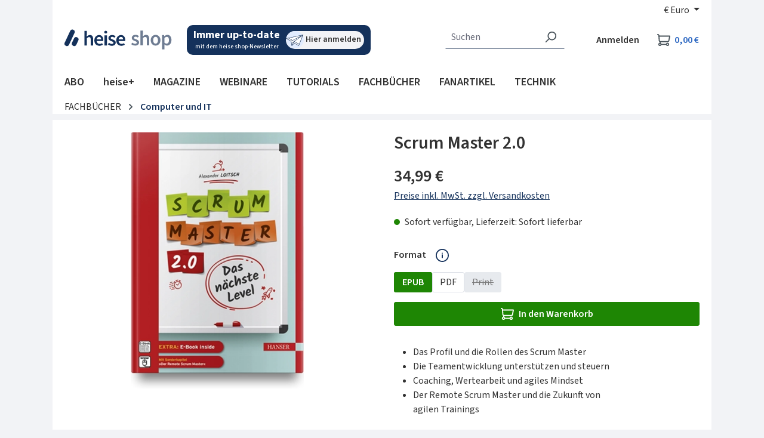

--- FILE ---
content_type: text/html; charset=UTF-8
request_url: https://shop.heise.de/9783446468771-scrum-master-20-epub
body_size: 38678
content:
<!DOCTYPE html>
<html lang="de-DE"
    itemscope="itemscope"
    itemtype="https://schema.org/WebPage"
    data-consentmanagement>


    
                            
    <head>
            
            <link href="//heise.cloudimg.io" rel="dns-prefetch"/>
        <link href="//heise.cloudimg.io" rel="preconnect"/>
            <link href="//responder.wt.heise.de" rel="dns-prefetch"/>
        <link href="//responder.wt.heise.de" rel="preconnect"/>
            <link href="//prophet.heise.de" rel="dns-prefetch"/>
        <link href="//prophet.heise.de" rel="preconnect"/>
    
                <link href="//www.heise.de" rel="dns-prefetch"/>
        <link href="//www.heise.de" rel="preconnect"/>
        <script>"use strict";function _typeof(t){return(_typeof="function"==typeof Symbol&&"symbol"==typeof Symbol.iterator?function(t){return typeof t}:function(t){return t&&"function"==typeof Symbol&&t.constructor===Symbol&&t!==Symbol.prototype?"symbol":typeof t})(t)}!function(){var t=function(){var t,e,o=[],n=window,r=n;for(;r;){try{if(r.frames.__tcfapiLocator){t=r;break}}catch(t){}if(r===n.top)break;r=r.parent}t||(!function t(){var e=n.document,o=!!n.frames.__tcfapiLocator;if(!o)if(e.body){var r=e.createElement("iframe");r.style.cssText="display:none",r.name="__tcfapiLocator",e.body.appendChild(r)}else setTimeout(t,5);return!o}(),n.__tcfapi=function(){for(var t=arguments.length,n=new Array(t),r=0;r<t;r++)n[r]=arguments[r];if(!n.length)return o;"setGdprApplies"===n[0]?n.length>3&&2===parseInt(n[1],10)&&"boolean"==typeof n[3]&&(e=n[3],"function"==typeof n[2]&&n[2]("set",!0)):"ping"===n[0]?"function"==typeof n[2]&&n[2]({gdprApplies:e,cmpLoaded:!1,cmpStatus:"stub"}):o.push(n)},n.addEventListener("message",(function(t){var e="string"==typeof t.data,o={};if(e)try{o=JSON.parse(t.data)}catch(t){}else o=t.data;var n="object"===_typeof(o)&&null!==o?o.__tcfapiCall:null;n&&window.__tcfapi(n.command,n.version,(function(o,r){var a={__tcfapiReturn:{returnValue:o,success:r,callId:n.callId}};t&&t.source&&t.source.postMessage&&t.source.postMessage(e?JSON.stringify(a):a,"*")}),n.parameter)}),!1))};"undefined"!=typeof module?module.exports=t:t()}();</script>
        <script>
            window._sp_queue = [];
            window._sp_ = {
                config: {
                    accountId: 1603,
                    propertyHref: 'https://shop.heise.de',
                    baseEndpoint: 'https://cmp.heise.de',
                    gdpr: { },
                    events: {
                                            }
                }
            }
        </script>
        <script src='https://cmp.heise.de/unified/wrapperMessagingWithoutDetection.js' async></script>
                                            <meta charset="utf-8">
            
                <script>
            window._ti =  window._ti || {};
            window._ti.pageName = location.host + location.pathname;            window._ti.pageTitle = 'Scrum\u0020Master\u00202.0';            window._ti.currency = 'EUR';            window._ti.shopwareRoute = 'frontend.detail.page';
            
            
            
            
            
            
            
            
            
                            window._ti.contentCategory = 'Catalogue';                window._ti.contentSubcategory = 'Product Detail';                window._ti.productCost = '34.99';                window._ti.productId = '9783446468771';                window._ti.productShopwareId = '694826142581422da71574d9f8e17c63';                window._ti.productName = 'Scrum\u0020Master\u00202.0';                window._ti.productQuantity = '1';                window._ti.shoppingCartStatus = 'view';                window._ti.productSoldOut = '';                window._ti.productCategories = JSON.parse('\u005B\u0022Hauptkatalog\u0022,\u0022FACHB\\u00dcCHER\u0022,\u0022Computer\u0020und\u0020IT\u0022,\u0022Computer\u0020und\u0020IT\u0022,\u0022Business\u0020\u0026\u0020Ecommerce\u0022,\u0022Allgemein\u0022\u005D');                if(window._ti.productCategories && window._ti.productCategories[0]) {
                    window._ti.productCategory = window._ti.productCategories[0];                }
                if(window._ti.productCategories && window._ti.productCategories[1]) {
                    window._ti.productSubCategory = window._ti.productCategories[1];                }
            
            
                    </script>
    
    
            <script type="text/javascript">
            const userActionComplete = (tcData, success) => {
                if (success && (tcData.eventStatus === 'useractioncomplete')) {
                    window.sessionStorage.setItem('shopConsentJustSet', true);
                }
            }

            window._tiConfig = window._tiConfig || {
                tiDomain: "responder.wt.heise.de",
                tiId: "288689636920174",
                option: {}
            };

            if (window.sessionStorage.getItem('shopConsentJustSet')) {
                window.sessionStorage.removeItem('shopConsentJustSet');
                window.location.hash = 'fb_xd_fragment';
            }
            if (document.cookie.indexOf('sw_MappIntelligence') !== -1 || false || true) {
                (function(a,d,c,f){a.wts=a.wts||[];var g=function(b){var a="";b.customDomain&&b.customPath?a=b.customDomain+"/"+b.customPath:b.tiDomain&&b.tiId&&(a=b.tiDomain+"/resp/api/get/"+b.tiId+"?url="+encodeURIComponent("https://"+d.location.host+"/")+"&v=5");if(b.option)for(var c in b.option)a+="&"+c+"="+encodeURIComponent(b.option[c]);return a};if(-1===d.cookie.indexOf("wt_r=1")){var e=d.getElementsByTagName(c)[0];c=d.createElement(c);c.async=!0;c.onload=function(){if("undefined"!==typeof a.wt_r&&!isNaN(a.wt_r)){var b=
                    new Date,c=b.getTime()+1E3*parseInt(a.wt_r);b.setTime(c);d.cookie="wt_r=1;path=/;expires="+b.toUTCString()}};c.onerror=function(){"undefined"!==typeof a.wt_mcp_hide&&"function"===typeof a.wt_mcp_hide.show&&(a.wt_mcp_hide.show(),a.wt_mcp_hide.show=function(){})};c.src="//"+g(f);e.parentNode.insertBefore(c,e)}})(window,document,"script",_tiConfig);window.wts=window.wts||[];window.wts.push(['_ps', 256, '1.4.0']);
            }

            setTimeout(() => {
                if (window.location.hash == '#fb_xd_fragment') {
                    history.replaceState(null, '', window.location.href.replace('#fb_xd_fragment', ''));
                    window.location.hash = '';
                }
            }, 750);
            __tcfapi('addEventListener', 2, userActionComplete);
        </script>
    

    <script type="text/javascript">
        var ls = JSON.parse(window.localStorage.getItem('akwaConfig-v2'));
        if (ls && ls.consent && ls.consent[820]) {
            var kameleoonLoadingTimeout = 1000;
            window.kameleoonQueue = window.kameleoonQueue || [];
            window.kameleoonStartLoadTime = new Date().getTime();
            if (! document.getElementById("kameleoonLoadingStyleSheet") && ! window.kameleoonDisplayPageTimeOut) {
                var kameleoonS = document.getElementsByTagName("script")[0];
                var kameleoonCc = "* { visibility: hidden !important; background-image: none !important; }";
                var kameleoonStn = document.createElement("style");
                kameleoonStn.type = "text/css";
                kameleoonStn.id = "kameleoonLoadingStyleSheet";
                if (kameleoonStn.styleSheet) {
                    kameleoonStn.styleSheet.cssText = kameleoonCc;
                } else {
                    kameleoonStn.appendChild(document.createTextNode(kameleoonCc));
                }
                kameleoonS.parentNode.insertBefore(kameleoonStn, kameleoonS);
                window.kameleoonDisplayPage = function(fromEngine) {
                    if (!fromEngine) {
                        window.kameleoonTimeout = true;
                    }
                    if (kameleoonStn.parentNode) {
                        kameleoonStn.parentNode.removeChild(kameleoonStn);
                    }
                };
                window.kameleoonDisplayPageTimeOut = window.setTimeout(window.kameleoonDisplayPage, kameleoonLoadingTimeout);
            }
            var kameleoonScript = document.createElement('script');
            kameleoonScript.async = true;
            kameleoonScript.src = '//yxsu5ufd2m.kameleoon.eu/kameleoon.js';
            document.getElementsByTagName('head')[0].appendChild(kameleoonScript);
        }
    </script>

                            <meta name="viewport"
                      content="width=device-width, initial-scale=1, shrink-to-fit=no">
            
                            <meta name="author"
                      content="">
                <meta name="robots"
                      content="index,follow">
                <meta name="revisit-after"
                      content="15 days">
                <meta name="keywords"
                      content="">
                <meta name="description"
                      content="Das nächste Level - Neuerscheinung in 04/2021!Dieses Buch ist für Scrum Master geschrieben, die festgestellt haben, dass ihnen die Theorie von Scrum alleine nicht weiterhilft. Denn wir arbeiten mit und für ein Team von Menschen, die ihre Schwächen, Stärk…">
            
                <meta property="og:type"
          content="product">
    <meta property="og:site_name"
          content="shop.heise.de">
    <meta property="og:url"
          content="https://shop.heise.de/9783446468771-scrum-master-20-epub">
    <meta property="og:title"
          content="Scrum Master 2.0 | heise shop">

    <meta property="og:description"
          content="Das nächste Level - Neuerscheinung in 04/2021!Dieses Buch ist für Scrum Master geschrieben, die festgestellt haben, dass ihnen die Theorie von Scrum alleine nicht weiterhilft. Denn wir arbeiten mit und für ein Team von Menschen, die ihre Schwächen, Stärk…">
    <meta property="og:image"
          content="https://heise.cloudimg.io/v7/_shop-heise-de_/assets/4/4/e/8/44e87286af6274a2346a10632cd8561a41a66fad_ARTK_CT0_9783446468757_0001.jpg?optipress=2">

    
            <meta property="product:price:amount"
          content="34.99">
    <meta property="product:price:currency"
          content="EUR">
    <meta property="product:product_link"
          content="https://shop.heise.de/9783446468771-scrum-master-20-epub">

    <meta name="twitter:card"
          content="product">
    <meta name="twitter:site"
          content="shop.heise.de">
    <meta name="twitter:title"
          content="Scrum Master 2.0 | heise shop">
    <meta name="twitter:description"
          content="Das nächste Level - Neuerscheinung in 04/2021!Dieses Buch ist für Scrum Master geschrieben, die festgestellt haben, dass ihnen die Theorie von Scrum alleine nicht weiterhilft. Denn wir arbeiten mit und für ein Team von Menschen, die ihre Schwächen, Stärk…">
    <meta name="twitter:image"
          content="https://heise.cloudimg.io/v7/_shop-heise-de_/assets/4/4/e/8/44e87286af6274a2346a10632cd8561a41a66fad_ARTK_CT0_9783446468757_0001.jpg?optipress=2">

                            <meta itemprop="copyrightHolder"
                      content="shop.heise.de">
                <meta itemprop="copyrightYear"
                      content="">
                <meta itemprop="isFamilyFriendly"
                      content="false">
                <meta itemprop="image"
                      content="/media/45/fd/2f/1713872773/heise_shop.png">
            
                                            <meta name="theme-color"
                      content="#f2f3f6">
                            
                                                


                    <link rel="icon" href="/media/4d/9b/2e/1761815117/favicon-32x32.png">
        
                                <link rel="apple-touch-icon"
                  href="/media/13/61/40/1761815145/apple-touch-icon-180x180.png">
                    
            
    
    <link rel="canonical" href="https://shop.heise.de/9783446468771-scrum-master-20-epub">

                    <title itemprop="name">
                    Scrum Master 2.0            </title>
        
                                                                            <link rel="stylesheet"
                      href="https://shop.heise.de/theme/8b78ad964d2b6e6d4600dccb3a44a7c2/css/all.css?1769410631">
                                    

            <link rel="stylesheet" href="https://www.heise.de/assets/akwa/v24/css/akwa-shop.css">
    
                        
    <script>
        window.features = JSON.parse('\u007B\u0022V6_5_0_0\u0022\u003Atrue,\u0022v6.5.0.0\u0022\u003Atrue,\u0022V6_6_0_0\u0022\u003Atrue,\u0022v6.6.0.0\u0022\u003Atrue,\u0022V6_7_0_0\u0022\u003Atrue,\u0022v6.7.0.0\u0022\u003Atrue,\u0022V6_8_0_0\u0022\u003Afalse,\u0022v6.8.0.0\u0022\u003Afalse,\u0022DISABLE_VUE_COMPAT\u0022\u003Atrue,\u0022disable.vue.compat\u0022\u003Atrue,\u0022ACCESSIBILITY_TWEAKS\u0022\u003Atrue,\u0022accessibility.tweaks\u0022\u003Atrue,\u0022TELEMETRY_METRICS\u0022\u003Afalse,\u0022telemetry.metrics\u0022\u003Afalse,\u0022FLOW_EXECUTION_AFTER_BUSINESS_PROCESS\u0022\u003Afalse,\u0022flow.execution.after.business.process\u0022\u003Afalse,\u0022PERFORMANCE_TWEAKS\u0022\u003Afalse,\u0022performance.tweaks\u0022\u003Afalse,\u0022CACHE_CONTEXT_HASH_RULES_OPTIMIZATION\u0022\u003Afalse,\u0022cache.context.hash.rules.optimization\u0022\u003Afalse,\u0022CACHE_REWORK\u0022\u003Afalse,\u0022cache.rework\u0022\u003Afalse,\u0022DEFERRED_CART_ERRORS\u0022\u003Afalse,\u0022deferred.cart.errors\u0022\u003Afalse,\u0022PRODUCT_ANALYTICS\u0022\u003Afalse,\u0022product.analytics\u0022\u003Afalse,\u0022REPEATED_PAYMENT_FINALIZE\u0022\u003Afalse,\u0022repeated.payment.finalize\u0022\u003Afalse,\u0022METEOR_TEXT_EDITOR\u0022\u003Afalse,\u0022meteor.text.editor\u0022\u003Afalse,\u0022SSO\u0022\u003Afalse,\u0022sso\u0022\u003Afalse,\u0022STOCK_HANDLING\u0022\u003Afalse,\u0022stock.handling\u0022\u003Afalse,\u0022ADMIN_VITE\u0022\u003Afalse,\u0022admin.vite\u0022\u003Afalse,\u0022RULE_BUILDER\u0022\u003Atrue,\u0022rule.builder\u0022\u003Atrue,\u0022FLOW_BUILDER\u0022\u003Atrue,\u0022flow.builder\u0022\u003Atrue,\u0022CUSTOM_PRICES\u0022\u003Atrue,\u0022custom.prices\u0022\u003Atrue,\u0022SUBSCRIPTIONS\u0022\u003Afalse,\u0022subscriptions\u0022\u003Afalse,\u0022ADVANCED_SEARCH\u0022\u003Afalse,\u0022advanced.search\u0022\u003Afalse,\u0022MULTI_INVENTORY\u0022\u003Afalse,\u0022multi.inventory\u0022\u003Afalse,\u0022RETURNS_MANAGEMENT\u0022\u003Afalse,\u0022returns.management\u0022\u003Afalse,\u0022TEXT_GENERATOR\u0022\u003Atrue,\u0022text.generator\u0022\u003Atrue,\u0022CHECKOUT_SWEETENER\u0022\u003Afalse,\u0022checkout.sweetener\u0022\u003Afalse,\u0022IMAGE_CLASSIFICATION\u0022\u003Afalse,\u0022image.classification\u0022\u003Afalse,\u0022PROPERTY_EXTRACTOR\u0022\u003Atrue,\u0022property.extractor\u0022\u003Atrue,\u0022REVIEW_SUMMARY\u0022\u003Afalse,\u0022review.summary\u0022\u003Afalse,\u0022REVIEW_TRANSLATOR\u0022\u003Afalse,\u0022review.translator\u0022\u003Afalse,\u0022CONTENT_GENERATOR\u0022\u003Afalse,\u0022content.generator\u0022\u003Afalse,\u0022EXPORT_ASSISTANT\u0022\u003Atrue,\u0022export.assistant\u0022\u003Atrue,\u0022QUICK_ORDER\u0022\u003Atrue,\u0022quick.order\u0022\u003Atrue,\u0022EMPLOYEE_MANAGEMENT\u0022\u003Atrue,\u0022employee.management\u0022\u003Atrue,\u0022QUOTE_MANAGEMENT\u0022\u003Atrue,\u0022quote.management\u0022\u003Atrue,\u0022NATURAL_LANGUAGE_SEARCH\u0022\u003Atrue,\u0022natural.language.search\u0022\u003Atrue,\u0022IMAGE_UPLOAD_SEARCH\u0022\u003Atrue,\u0022image.upload.search\u0022\u003Atrue,\u0022ORDER_APPROVAL\u0022\u003Atrue,\u0022order.approval\u0022\u003Atrue,\u0022SPATIAL_CMS_ELEMENT\u0022\u003Afalse,\u0022spatial.cms.element\u0022\u003Afalse,\u0022SHOPPING_LISTS\u0022\u003Atrue,\u0022shopping.lists\u0022\u003Atrue,\u0022TEXT_TO_IMAGE_GENERATION\u0022\u003Atrue,\u0022text.to.image.generation\u0022\u003Atrue,\u0022SPATIAL_SCENE_EDITOR\u0022\u003Afalse,\u0022spatial.scene.editor\u0022\u003Afalse,\u0022CAPTCHA\u0022\u003Atrue,\u0022captcha\u0022\u003Atrue,\u0022ORGANIZATION_UNITS\u0022\u003Atrue,\u0022organization.units\u0022\u003Atrue,\u0022ADVANCED_PRODUCT_CATALOGS\u0022\u003Atrue,\u0022advanced.product.catalogs\u0022\u003Atrue,\u0022BUDGET_MANAGEMENT\u0022\u003Atrue,\u0022budget.management\u0022\u003Atrue\u007D');
    </script>
        

            <script src="https://www.heise.de/assets/akwa/v24/js/akwa-shop.js" defer></script>
    
                                                
                        

            <script>
            !function(f,n) {
                if(f.fbq)return;
                n=f.fbq=function(){n.callMethod? n.callMethod.apply(n,arguments):n.queue.push(arguments)};
                if(!f._fbq)f._fbq=n;
                n.push=n;n.loaded=!0;
                n.version='2.0';
                n.queue=[];
            }(window);

            fbq('init', '706480861128713');
            fbq('track', 'PageView');
        </script>
        <a-script src="https://shop.heise.de/bundles/heiseconsent/meta-pixel.js?1769410663" name="Metapixel" needs-consent></a-script>
    
                                
            

    
                
        
            		                            <script>
                window.activeNavigationId = '00b0353c1af24bcab064e2d7644dbbb3';
                window.activeRoute = 'frontend.detail.page';
                window.activeRouteParameters = '\u007B\u0022_httpCache\u0022\u003Atrue,\u0022productId\u0022\u003A\u0022694826142581422da71574d9f8e17c63\u0022\u007D';
                window.router = {
                    'frontend.cart.offcanvas': '/checkout/offcanvas',
                    'frontend.cookie.offcanvas': '/cookie/offcanvas',
                    'frontend.cookie.groups': '/cookie/groups',
                    'frontend.checkout.finish.page': '/checkout/finish',
                    'frontend.checkout.info': '/widgets/checkout/info',
                    'frontend.menu.offcanvas': '/widgets/menu/offcanvas',
                    'frontend.cms.page': '/widgets/cms',
                    'frontend.cms.navigation.page': '/widgets/cms/navigation',
                    'frontend.country.country-data': '/country/country-state-data',
                    'frontend.app-system.generate-token': '/app-system/Placeholder/generate-token',
                    'frontend.gateway.context': '/gateway/context',
                    'frontend.cookie.consent.offcanvas': '/cookie/consent-offcanvas',
                    'frontend.account.login.page': '/account/login',
                    };
                window.salesChannelId = 'd53e964443a6429291b27158392d5c20';
            </script>
        

            
    

            <script>
            window.router = {
                ...window.router,
                'frontend.account.advanced-product-catalogs.categories': '/account/advanced-product-catalogs/categories',
                'frontend.account.advanced-product-catalogs.categories.search': '/account/advanced-product-catalogs/categories/search',
                'frontend.account.advanced-product-catalogs.save': '/account/advanced-product-catalogs/save'
            }
        </script>
    

            <script>
            window.router = {
                ...window.router,
                'frontend.budget.recipients.delete': '/budget/id/recipients/delete',
                'frontend.budget.recipients.store': '/budget/id/recipients',
                'frontend.budgets.employees': '/budget/employees',
                'frontend.budgets.organizations': '/budget/organizations',
            }
        </script>
    

    <script>
        window.router['frontend.product.review.translate'] = '/translate-review';
    </script>

                                <script>
                
                window.breakpoints = JSON.parse('\u007B\u0022xs\u0022\u003A0,\u0022sm\u0022\u003A576,\u0022md\u0022\u003A768,\u0022lg\u0022\u003A992,\u0022xl\u0022\u003A1200,\u0022xxl\u0022\u003A1400\u007D');
            </script>
        
        
                        
                        
    <script>
        window.validationMessages = JSON.parse('\u007B\u0022required\u0022\u003A\u0022Die\u0020Eingabe\u0020darf\u0020nicht\u0020leer\u0020sein.\u0022,\u0022email\u0022\u003A\u0022Ung\\u00fcltige\u0020E\u002DMail\u002DAdresse.\u0020Die\u0020E\u002DMail\u0020ben\\u00f6tigt\u0020das\u0020Format\u0020\\\u0022nutzer\u0040beispiel.de\\\u0022.\u0022,\u0022confirmation\u0022\u003A\u0022Ihre\u0020Eingaben\u0020sind\u0020nicht\u0020identisch.\u0022,\u0022minLength\u0022\u003A\u0022Die\u0020Eingabe\u0020ist\u0020zu\u0020kurz.\u0022,\u0022grecaptcha\u0022\u003A\u0022Bitte\u0020akzeptieren\u0020Sie\u0020die\u0020technisch\u0020erforderlichen\u0020Cookies,\u0020um\u0020die\u0020reCAPTCHA\u002D\\u00dcberpr\\u00fcfung\u0020zu\u0020erm\\u00f6glichen.\u0022\u007D');
    </script>
        
                                                        <script>
                        window.themeJsPublicPath = 'https://shop.heise.de/theme/8b78ad964d2b6e6d4600dccb3a44a7c2/js/';
                    </script>
                                            <script type="text/javascript" src="https://shop.heise.de/theme/8b78ad964d2b6e6d4600dccb3a44a7c2/js/storefront/storefront.js?1769410631" defer></script>
                                            <script type="text/javascript" src="https://shop.heise.de/theme/8b78ad964d2b6e6d4600dccb3a44a7c2/js/mapp-intelligence/mapp-intelligence.js?1769410631" defer></script>
                                            <script type="text/javascript" src="https://shop.heise.de/theme/8b78ad964d2b6e6d4600dccb3a44a7c2/js/payone-payment/payone-payment.js?1769410631" defer></script>
                                            <script type="text/javascript" src="https://shop.heise.de/theme/8b78ad964d2b6e6d4600dccb3a44a7c2/js/heise-payone-extension/heise-payone-extension.js?1769410631" defer></script>
                                            <script type="text/javascript" src="https://shop.heise.de/theme/8b78ad964d2b6e6d4600dccb3a44a7c2/js/heise-newsletter/heise-newsletter.js?1769410631" defer></script>
                                            <script type="text/javascript" src="https://shop.heise.de/theme/8b78ad964d2b6e6d4600dccb3a44a7c2/js/heise-shop-core/heise-shop-core.js?1769410631" defer></script>
                                            <script type="text/javascript" src="https://shop.heise.de/theme/8b78ad964d2b6e6d4600dccb3a44a7c2/js/subscription/subscription.js?1769410631" defer></script>
                                            <script type="text/javascript" src="https://shop.heise.de/theme/8b78ad964d2b6e6d4600dccb3a44a7c2/js/checkout-sweetener/checkout-sweetener.js?1769410631" defer></script>
                                            <script type="text/javascript" src="https://shop.heise.de/theme/8b78ad964d2b6e6d4600dccb3a44a7c2/js/text-translator/text-translator.js?1769410631" defer></script>
                                            <script type="text/javascript" src="https://shop.heise.de/theme/8b78ad964d2b6e6d4600dccb3a44a7c2/js/employee-management/employee-management.js?1769410631" defer></script>
                                            <script type="text/javascript" src="https://shop.heise.de/theme/8b78ad964d2b6e6d4600dccb3a44a7c2/js/quick-order/quick-order.js?1769410631" defer></script>
                                            <script type="text/javascript" src="https://shop.heise.de/theme/8b78ad964d2b6e6d4600dccb3a44a7c2/js/advanced-search/advanced-search.js?1769410631" defer></script>
                                            <script type="text/javascript" src="https://shop.heise.de/theme/8b78ad964d2b6e6d4600dccb3a44a7c2/js/captcha/captcha.js?1769410631" defer></script>
                                            <script type="text/javascript" src="https://shop.heise.de/theme/8b78ad964d2b6e6d4600dccb3a44a7c2/js/quote-management/quote-management.js?1769410631" defer></script>
                                            <script type="text/javascript" src="https://shop.heise.de/theme/8b78ad964d2b6e6d4600dccb3a44a7c2/js/a-i-search/a-i-search.js?1769410631" defer></script>
                                            <script type="text/javascript" src="https://shop.heise.de/theme/8b78ad964d2b6e6d4600dccb3a44a7c2/js/spatial-cms-element/spatial-cms-element.js?1769410631" defer></script>
                                            <script type="text/javascript" src="https://shop.heise.de/theme/8b78ad964d2b6e6d4600dccb3a44a7c2/js/order-approval/order-approval.js?1769410631" defer></script>
                                            <script type="text/javascript" src="https://shop.heise.de/theme/8b78ad964d2b6e6d4600dccb3a44a7c2/js/shopping-list/shopping-list.js?1769410631" defer></script>
                                            <script type="text/javascript" src="https://shop.heise.de/theme/8b78ad964d2b6e6d4600dccb3a44a7c2/js/organization-unit/organization-unit.js?1769410631" defer></script>
                                            <script type="text/javascript" src="https://shop.heise.de/theme/8b78ad964d2b6e6d4600dccb3a44a7c2/js/advanced-product-catalogs/advanced-product-catalogs.js?1769410631" defer></script>
                                            <script type="text/javascript" src="https://shop.heise.de/theme/8b78ad964d2b6e6d4600dccb3a44a7c2/js/budget-management/budget-management.js?1769410631" defer></script>
                                            <script type="text/javascript" src="https://shop.heise.de/theme/8b78ad964d2b6e6d4600dccb3a44a7c2/js/heise-consent/heise-consent.js?1769410631" defer></script>
                                            <script type="text/javascript" src="https://shop.heise.de/theme/8b78ad964d2b6e6d4600dccb3a44a7c2/js/heise-shop-theme/heise-shop-theme.js?1769410631" defer></script>
                                                            </head>

        <body class="is-ctl-product is-act-index is-active-route-frontend-detail-page">

            
                
    
    
            <div id="page-top" class="skip-to-content bg-primary-subtle text-primary-emphasis overflow-hidden" tabindex="-1">
            <div class="container skip-to-content-container d-flex justify-content-center visually-hidden-focusable">
                                                                                        <a href="#content-main" class="skip-to-content-link d-inline-flex text-decoration-underline m-1 p-2 fw-bold gap-2">
                                Zum Hauptinhalt springen
                            </a>
                                            
                                                                        <a href="#header-main-search-input" class="skip-to-content-link d-inline-flex text-decoration-underline m-1 p-2 fw-bold gap-2 d-none d-sm-block">
                                Zur Suche springen
                            </a>
                                            
                                                                        <a href="#main-navigation-menu" class="skip-to-content-link d-inline-flex text-decoration-underline m-1 p-2 fw-bold gap-2 d-none d-lg-block">
                                Zur Hauptnavigation springen
                            </a>
                                                                        </div>
        </div>
        
            <div class="creative-sitebar">
        <div id="creative-sitebar-left" class="creative-sitebar__aside creative-sitebar__aside--left"></div>
        <div class="creative-sitebar__content"></div>
        <div id="creative-sitebar-right" class="creative-sitebar__aside creative-sitebar__aside--right"></div>
    </div>
        
                        <noscript class="noscript-main">
                
    <div role="alert"
         aria-live="polite"
         class="alert alert-info d-flex align-items-center">

                                                                        
                                                    <span class="icon icon-info" aria-hidden="true">
                                        <svg xmlns="http://www.w3.org/2000/svg" xmlns:xlink="http://www.w3.org/1999/xlink" width="24" height="24" viewBox="0 0 24 24"><defs><path d="M12 7c.5523 0 1 .4477 1 1s-.4477 1-1 1-1-.4477-1-1 .4477-1 1-1zm1 9c0 .5523-.4477 1-1 1s-1-.4477-1-1v-5c0-.5523.4477-1 1-1s1 .4477 1 1v5zm11-4c0 6.6274-5.3726 12-12 12S0 18.6274 0 12 5.3726 0 12 0s12 5.3726 12 12zM12 2C6.4772 2 2 6.4772 2 12s4.4772 10 10 10 10-4.4772 10-10S17.5228 2 12 2z" id="icons-default-info" /></defs><use xlink:href="#icons-default-info" fill="#758CA3" fill-rule="evenodd" /></svg>
                    </span>                                                    
                                    
                    <div class="alert-content-container">
                                                    
                                                            Um unseren Shop in vollem Umfang nutzen zu können, empfehlen wir Ihnen Javascript in Ihrem Browser zu aktivieren.
                                    
                                                                </div>
            </div>
            </noscript>
        
                                
    
        <header class="header-main">
                            <div class="container">
                                    <div class="top-bar d-none d-lg-block">
        
                            <nav class="top-bar-nav d-flex justify-content-end gap-3"
                     aria-label="Shop-Einstellungen">
                                                            
                        
                                                            
            <div class="top-bar-nav-item top-bar-currency">
                            <form method="post"
                      action="/checkout/configure"
                      class="currency-form"
                      data-form-add-dynamic-redirect="true">
                                            <div class="currencies-menu dropdown">
                                                            <button class="btn dropdown-toggle top-bar-nav-btn"
                                        type="button"
                                        id="currenciesDropdown-top-bar"
                                        data-bs-toggle="dropdown"
                                        aria-haspopup="true"
                                        aria-expanded="false"
                                        aria-label="Währung ändern (Euro ist die aktuelle Währung)">
                                                                            <span aria-hidden="true">€</span>
                                        <span class="top-bar-nav-text">Euro</span>
                                                                    </button>
                            
                                                            <ul class="top-bar-list dropdown-menu dropdown-menu-end"
                                    aria-label="Verfügbare Währungen">
                                                                            
                                                                                    <li class="top-bar-list-item">
                                                                                                    <button class="dropdown-item d-flex gap-1" type="submit" name="currencyId" id="top-bar-0ed902c4f9f749dca90f7d23647c6222" value="0ed902c4f9f749dca90f7d23647c6222">
                                                        <span aria-hidden="true" class="top-bar-list-item-currency-symbol">CHF</span>
                                                        Schweizer Franken
                                                    </button>
                                                                                            </li>
                                                                                                                    
                                                                                    <li class="top-bar-list-item">
                                                                                                    <button class="dropdown-item d-flex gap-1 active" type="submit" name="currencyId" id="top-bar-b7d2554b0ce847cd82f3ac9bd1c0dfca" value="b7d2554b0ce847cd82f3ac9bd1c0dfca">
                                                        <span aria-hidden="true" class="top-bar-list-item-currency-symbol">€</span>
                                                        Euro
                                                    </button>
                                                                                            </li>
                                                                                                            </ul>
                                                    </div>
                    
                                    </form>
                    </div>
                                        </nav>
                        </div>
    
                <div class="row align-items-center header-row">
                            <div class="col-12 col-lg-auto header-logo-col pb-sm-2 my-3 m-lg-0">
                        <div class="header-logo-main text-center">
                    <a class="header-logo-main-link"
               href="/"
               title="Zur Startseite gehen">
                    <img src="https://shop.heise.de/theme/5ef02a72d5f34ceab1dca5afb4eb7ed2/assets/images/logos/heise-shop.svg?1769410631"
        alt="Zur Startseite gehen"
        class="img-fluid header-logo-main-img">
            </a>
            </div>
                </div>
            
                            <div class="col-12 order-2 col-sm order-sm-1 header-search-col">
                    <div class="row">
                        <div class="col-sm-auto d-none d-sm-block d-lg-none">
                                                            <div class="nav-main-toggle">
                                                                            <button
                                            class="btn nav-main-toggle-btn header-actions-btn"
                                            type="button"
                                            data-off-canvas-menu="true"
                                            aria-label="Menü"
                                        >
                                                                                            <span class="icon icon-stack" aria-hidden="true">
                                        <svg xmlns="http://www.w3.org/2000/svg" xmlns:xlink="http://www.w3.org/1999/xlink" width="24" height="24" viewBox="0 0 24 24"><defs><path d="M3 13c-.5523 0-1-.4477-1-1s.4477-1 1-1h18c.5523 0 1 .4477 1 1s-.4477 1-1 1H3zm0-7c-.5523 0-1-.4477-1-1s.4477-1 1-1h18c.5523 0 1 .4477 1 1s-.4477 1-1 1H3zm0 14c-.5523 0-1-.4477-1-1s.4477-1 1-1h18c.5523 0 1 .4477 1 1s-.4477 1-1 1H3z" id="icons-default-stack" /></defs><use xlink:href="#icons-default-stack" fill="#758CA3" fill-rule="evenodd" /></svg>
                    </span>                                                                                    </button>
                                                                    </div>
                                                    </div>
                        <div class="col">
                            
    <div class="newsletter-widget">
    <a href="https://www.heise.de/newsletter/anmeldung.html?id=heise-shop&amp;wt_mc=intern.shop.shop.shnl.hs-top.display.display" aria-label="Mit dem heise shop-Newsletter immer up-to-date sein. Hier können Sie sich anmelden.">
        <div class="newsletter-widget__text">
            <span class="bold">
                Immer up-to-date
            </span>
            <span>
                mit dem heise shop-Newsletter
            </span>
        </div>
        <div class="newsletter-widget__link">
            <img class="image" alt="Silhouettenzeichnung eines simplen Papierfliegers" src="https://shop.heise.de/theme/5ef02a72d5f34ceab1dca5afb4eb7ed2/assets/images/icons/illustration-newsletter.svg?1769410631" />
            <span class="label">
                Hier anmelden
            </span>
        </div>
    </a>
</div>
        <div class="collapse"
         id="searchCollapse">
        <div class="header-search my-2 m-sm-auto">
                
    
                    <form action="/search"
                      method="get"
                      data-search-widget="true"
                      data-search-widget-options="{&quot;searchWidgetMinChars&quot;:2}"
                      data-url="/suggest?search="
                      class="header-search-form js-search-form">
                                            <div class="input-group">
                                                            <input
                                    type="search"
                                    id="header-main-search-input"
                                    name="search"
                                    class="form-control header-search-input"
                                    autocomplete="off"
                                    autocapitalize="off"
                                    placeholder="Suchen"
                                    aria-label="Suchen"
                                    role="combobox"
                                    aria-autocomplete="list"
                                    aria-controls="search-suggest-listbox"
                                    aria-expanded="false"
                                    aria-describedby="search-suggest-result-info"
                                    value="">
                            
                                                            <button type="submit"
                                        class="btn header-search-btn"
                                        aria-label="Suchen">
                                    <span class="header-search-icon">
                                        <span class="icon icon-search" aria-hidden="true">
                                        <svg xmlns="http://www.w3.org/2000/svg" xmlns:xlink="http://www.w3.org/1999/xlink" width="24" height="24" viewBox="0 0 24 24"><defs><path d="M10.0944 16.3199 4.707 21.707c-.3905.3905-1.0237.3905-1.4142 0-.3905-.3905-.3905-1.0237 0-1.4142L8.68 14.9056C7.6271 13.551 7 11.8487 7 10c0-4.4183 3.5817-8 8-8s8 3.5817 8 8-3.5817 8-8 8c-1.8487 0-3.551-.627-4.9056-1.6801zM15 16c3.3137 0 6-2.6863 6-6s-2.6863-6-6-6-6 2.6863-6 6 2.6863 6 6 6z" id="icons-default-search" /></defs><use xlink:href="#icons-default-search" fill="#758CA3" fill-rule="evenodd" /></svg>
                    </span>                                    </span>
                                </button>
                            
                                                            <button class="btn header-close-btn js-search-close-btn d-none"
                                        type="button"
                                        aria-label="Die Dropdown-Suche schließen">
                                    <span class="header-close-icon">
                                        <span class="icon icon-x" aria-hidden="true">
                                        <svg xmlns="http://www.w3.org/2000/svg" xmlns:xlink="http://www.w3.org/1999/xlink" width="24" height="24" viewBox="0 0 24 24"><defs><path d="m10.5858 12-7.293-7.2929c-.3904-.3905-.3904-1.0237 0-1.4142.3906-.3905 1.0238-.3905 1.4143 0L12 10.5858l7.2929-7.293c.3905-.3904 1.0237-.3904 1.4142 0 .3905.3906.3905 1.0238 0 1.4143L13.4142 12l7.293 7.2929c.3904.3905.3904 1.0237 0 1.4142-.3906.3905-1.0238.3905-1.4143 0L12 13.4142l-7.2929 7.293c-.3905.3904-1.0237.3904-1.4142 0-.3905-.3906-.3905-1.0238 0-1.4143L10.5858 12z" id="icons-default-x" /></defs><use xlink:href="#icons-default-x" fill="#758CA3" fill-rule="evenodd" /></svg>
                    </span>                                    </span>
                                </button>
                                                    </div>
                                    </form>
            
        </div>
    </div>

                        </div>
                    </div>
                </div>
            
                            <div class="col-12 order-1 col-sm-auto order-sm-2 header-actions-col">
                    <div class="row g-0">
                                                    <div class="col d-sm-none">
                                <div class="menu-button">
                                                                            <button
                                            class="btn nav-main-toggle-btn header-actions-btn"
                                            type="button"
                                            data-off-canvas-menu="true"
                                            aria-label="Menü"
                                        >
                                                                                            <span class="icon icon-stack" aria-hidden="true">
                                        <svg xmlns="http://www.w3.org/2000/svg" xmlns:xlink="http://www.w3.org/1999/xlink" width="24" height="24" viewBox="0 0 24 24"><use xlink:href="#icons-default-stack" fill="#758CA3" fill-rule="evenodd" /></svg>
                    </span>                                                                                    </button>
                                                                    </div>
                            </div>
                        
                                                    <div class="col-auto d-sm-none">
                                <div class="search-toggle">
                                    <button class="btn header-actions-btn search-toggle-btn js-search-toggle-btn collapsed"
                                            type="button"
                                            data-bs-toggle="collapse"
                                            data-bs-target="#searchCollapse"
                                            aria-expanded="false"
                                            aria-controls="searchCollapse"
                                            aria-label="Suchen">
                                        <span class="icon icon-search" aria-hidden="true">
                                        <svg xmlns="http://www.w3.org/2000/svg" xmlns:xlink="http://www.w3.org/1999/xlink" width="24" height="24" viewBox="0 0 24 24"><use xlink:href="#icons-default-search" fill="#758CA3" fill-rule="evenodd" /></svg>
                    </span>                                    </button>
                                </div>
                            </div>
                        
                        
                                                    <div class="col-auto">
                                <div class="account-menu">
                                        <div class="dropdown">
            <button class="btn account-menu-btn header-actions-btn"
        type="button"
        id="accountWidget"
        data-account-menu="true"
        data-bs-toggle="dropdown"
        aria-haspopup="true"
        aria-expanded="false"
            >
                   Anmelden
            </button>

                    <div class="dropdown-menu dropdown-menu-end account-menu-dropdown js-account-menu-dropdown"
                 aria-labelledby="accountWidget">
                

        
            <div class="offcanvas-header">
                            <button class="btn btn-secondary offcanvas-close js-offcanvas-close">
                                            <span class="icon icon-x icon-sm" aria-hidden="true">
                                        <svg xmlns="http://www.w3.org/2000/svg" xmlns:xlink="http://www.w3.org/1999/xlink" width="24" height="24" viewBox="0 0 24 24"><use xlink:href="#icons-default-x" fill="#758CA3" fill-rule="evenodd" /></svg>
                    </span>                    
                                            Menü schließen
                                    </button>
                    </div>
    
            <div class="offcanvas-body">
                <div class="account-menu">
                                                <div class="dropdown-header account-menu-header">
                    Ihr Konto
                </div>
                    
    
                                    <div class="account-menu-login">
                                            <a href="/account/login"
                           title="Anmelden"
                           class="btn btn-primary account-menu-login-button">
                            Anmelden
                        </a>
                    
                                            <div class="account-menu-register">
                            oder
                            <a href="/account/login"
                               title="Registrieren">
                                registrieren
                            </a>
                        </div>
                                    </div>
                    
                    <div class="account-menu-links">
                    <div class="header-account-menu">
        <div class="card account-menu-inner">
                                                    
    
                                                <nav class="list-group list-group-flush account-aside-list-group">
                            	                                                                                            <a href="/account"
                                   title="Übersicht"
                                   class="list-group-item list-group-item-action account-aside-item"
                                   >
                                    Übersicht
                                </a>
                            
                                                                <a href="/account/profile"
                                   title="Persönliches Profil"
                                   class="list-group-item list-group-item-action account-aside-item"
                                   >
                                    Persönliches Profil
                                </a>
                            

                
                
                                                                                                                            <a href="/account/address"
                                   title="Adressen"
                                   class="list-group-item list-group-item-action account-aside-item"
                                   >
                                    Adressen
                                </a>
                            
                                                            <a href="/account/order"
                                   title="Bestellungen"
                                   class="list-group-item list-group-item-action account-aside-item"
                                   >
                                    Bestellungen
                                </a>
                                                    





        

                

                

            
        

            
    

            
                        
        
            

	                
        	

            <a href="https://www.heise.de/sso/registration/add_subscriber_id"
           target="_blank"
           rel="noopener"
           title="Abonnements"
           class="list-group-item list-group-item-action account-aside-item">
            Abonnements
        </a>
                <a href="https://www.heise.de/select/meine-gekauften-hefte"
           target="_blank"
           rel="noopener"
           title="Meine Hefte"
           class="list-group-item list-group-item-action account-aside-item">
            Meine Hefte
        </a>
                        </nav>
                            
                                                </div>
    </div>
            </div>
            </div>
        </div>
                </div>
            </div>
                                </div>
                            </div>
                        
                                                    <div class="col-auto">
                                <div
                                    class="header-cart"
                                    data-off-canvas-cart="true"
                                >
                                    <a
                                        class="btn header-cart-btn header-actions-btn"
                                        href="/checkout/cart"
                                        data-cart-widget="true"
                                        title="Warenkorb"
                                        aria-labelledby="cart-widget-aria-label"
                                        aria-haspopup="true"
                                    >
                                            <span class="header-cart-icon">
        <span class="icon icon-cart" aria-hidden="true">
                                        <svg xmlns="http://www.w3.org/2000/svg" xmlns:xlink="http://www.w3.org/1999/xlink" width="24" height="24" viewBox="0 0 24 24"><defs><path d="M7.8341 20.9863C7.4261 22.1586 6.3113 23 5 23c-1.6569 0-3-1.3431-3-3 0-1.397.9549-2.571 2.2475-2.9048l.4429-1.3286c-1.008-.4238-1.7408-1.3832-1.8295-2.5365l-.7046-9.1593A1.1598 1.1598 0 0 0 1 3c-.5523 0-1-.4477-1-1s.4477-1 1-1c1.651 0 3.0238 1.2712 3.1504 2.9174L23 3.9446c.6306 0 1.1038.5766.9808 1.195l-1.6798 8.4456C22.0218 14.989 20.7899 16 19.3586 16H6.7208l-.4304 1.291a3.0095 3.0095 0 0 1 1.5437 1.7227C7.8881 19.0047 7.9435 19 8 19h8.1707c.4118-1.1652 1.523-2 2.8293-2 1.6569 0 3 1.3431 3 3s-1.3431 3-3 3c-1.3062 0-2.4175-.8348-2.8293-2H8c-.0565 0-.112-.0047-.1659-.0137zm-2.8506-1.9862C4.439 19.009 4 19.4532 4 20c0 .5523.4477 1 1 1s1-.4477 1-1c0-.5467-.4388-.991-.9834-.9999a.9923.9923 0 0 1-.033 0zM6.0231 14h13.3355a1 1 0 0 0 .9808-.805l1.4421-7.2504H4.3064l.5486 7.1321A1 1 0 0 0 5.852 14h.1247a.9921.9921 0 0 1 .0464 0zM19 21c.5523 0 1-.4477 1-1s-.4477-1-1-1-1 .4477-1 1 .4477 1 1 1z" id="icons-default-cart" /></defs><use xlink:href="#icons-default-cart" fill="#758CA3" fill-rule="evenodd" /></svg>
                    </span>    </span>
            <span class="header-cart-total d-none d-sm-inline-block ms-sm-1">0,00 €</span>

        <span
        class="visually-hidden"
        id="cart-widget-aria-label"
    >
        Warenkorb enthält 0 Positionen. Der Gesamtwert beträgt 0,00 €.
    </span>
                                    </a>
                                </div>
                            </div>
                                            </div>
                </div>
                    </div>
    

                    </div>
                    </header>
    
            <div class="nav-main">
                                <div class="container">
        
                    <nav class="navbar navbar-expand-lg main-navigation-menu"
                 id="main-navigation-menu"
                 itemscope="itemscope"
                 itemtype="https://schema.org/SiteNavigationElement"
                 data-navbar="true"
                 data-navbar-options="{&quot;pathIdList&quot;:[]}"
                 aria-label="Hauptnavigation"
            >
                <div class="collapse navbar-collapse" id="main_nav">
                    <ul class="navbar-nav main-navigation-menu-list flex-wrap">
                        
                                                                            
                                                                                                                                                                                                                    
                                                                                                            <li class="nav-item nav-item-85f283440a6f4a968395b5dde0dfbd4e dropdown position-static">
                                                                                            <a class="nav-link nav-item-85f283440a6f4a968395b5dde0dfbd4e-link root main-navigation-link p-2 dropdown-toggle"
                                                   href="https://shop.heise.de/zeitschriften-abo/"
                                                   data-bs-toggle="dropdown"                                                                                                      itemprop="url"
                                                   title="ABO"
                                                >
                                                                                                            <span itemprop="name" class="main-navigation-link-text">ABO</span>
                                                                                                    </a>
                                            
                                                                                                                                                <div class="dropdown-menu w-100 p-4">
                                                                
            <div class="row">
                            <div class="col">
                    <div class="navigation-flyout-category-link">
                                                                                    <a href="https://shop.heise.de/zeitschriften-abo/"
                                   itemprop="url"
                                   title="ABO">
                                        Zur Kategorie ABO
    <span class="icon icon-arrow-right icon-primary" aria-hidden="true">
                                        <svg xmlns="http://www.w3.org/2000/svg" xmlns:xlink="http://www.w3.org/1999/xlink" width="16" height="16" viewBox="0 0 16 16"><defs><path id="icons-solid-arrow-right" d="M6.7071 6.2929c-.3905-.3905-1.0237-.3905-1.4142 0-.3905.3905-.3905 1.0237 0 1.4142l3 3c.3905.3905 1.0237.3905 1.4142 0l3-3c.3905-.3905.3905-1.0237 0-1.4142-.3905-.3905-1.0237-.3905-1.4142 0L9 8.5858l-2.2929-2.293z" /></defs><use transform="rotate(-90 9 8.5)" xlink:href="#icons-solid-arrow-right" fill="#758CA3" fill-rule="evenodd" /></svg>
                    </span>                                </a>
                                                                        </div>
                </div>
            
                            <div class="col-auto">
                    <button class="navigation-flyout-close js-close-flyout-menu btn-close" aria-label="Menü schließen">
                                                                                                                            </button>
                </div>
                    </div>
    
            <div class="row navigation-flyout-content">
                            <div class="col">
                    <div class="">
                                                        
                
    <div class="row navigation-flyout-categories is-level-0">
                                                        
            <div class="col-3">
                                                                <a class="nav-item nav-item-b659d32c77fe41b19064b896f2986b99 nav-link nav-item-b659d32c77fe41b19064b896f2986b99-link navigation-flyout-link is-level-0"
                               href="https://shop.heise.de/zeitschriften-abo/ct/"
                               itemprop="url"
                                                              title="c&#039;t">
                                <span itemprop="name">c&#039;t</span>
                            </a>
                                            
    
                                                        
    </div>
                                                        
            <div class="col-3 navigation-flyout-col">
                                                                <a class="nav-item nav-item-9c0e72523a7748e8a12530548c35c486 nav-link nav-item-9c0e72523a7748e8a12530548c35c486-link navigation-flyout-link is-level-0"
                               href="https://www.heise.de/plus/abo?affiliateId=30267&amp;wt_mc=intern.abo.plus.hp_shop.shop.link.link"
                               itemprop="url"
                               target="_blank"
                               rel="noopener noreferrer"                                                               title="heise+">
                                <span itemprop="name">heise+</span>
                            </a>
                                            
    
                                                        
    </div>
                                                        
            <div class="col-3 navigation-flyout-col">
                                                                <a class="nav-item nav-item-98f38e6b7d7d49d2a7bb17d4c3405c71 nav-link nav-item-98f38e6b7d7d49d2a7bb17d4c3405c71-link navigation-flyout-link is-level-0"
                               href="https://shop.heise.de/zeitschriften-abo/make/"
                               itemprop="url"
                                                              title="Make">
                                <span itemprop="name">Make</span>
                            </a>
                                            
    
                                                        
    </div>
                                                        
            <div class="col-3 navigation-flyout-col">
                                                                <a class="nav-item nav-item-45341ae7eeb14fd59bf7cab1d451d965 nav-link nav-item-45341ae7eeb14fd59bf7cab1d451d965-link navigation-flyout-link is-level-0"
                               href="https://shop.heise.de/zeitschriften-abo/ix/"
                               itemprop="url"
                                                              title="iX">
                                <span itemprop="name">iX</span>
                            </a>
                                            
    
                                                        
    </div>
                                                        
            <div class="col-3">
                                                                <a class="nav-item nav-item-4d2a9dae616645e6a8ca92fe0345a76a nav-link nav-item-4d2a9dae616645e6a8ca92fe0345a76a-link navigation-flyout-link is-level-0"
                               href="https://shop.heise.de/zeitschriften-abo/mac-i/"
                               itemprop="url"
                                                              title="Mac &amp; i">
                                <span itemprop="name">Mac &amp; i</span>
                            </a>
                                            
    
                                                        
    </div>
                                                        
            <div class="col-3 navigation-flyout-col">
                                                                <a class="nav-item nav-item-c27deb4b12594dc79b9f72c000b5b47b nav-link nav-item-c27deb4b12594dc79b9f72c000b5b47b-link navigation-flyout-link is-level-0"
                               href="https://shop.heise.de/zeitschriften-abo/ct-fotografie/"
                               itemprop="url"
                                                              title="c&#039;t Fotografie">
                                <span itemprop="name">c&#039;t Fotografie</span>
                            </a>
                                            
    
                                                        
    </div>
                                                        
            <div class="col-3 navigation-flyout-col">
                                                                <a class="nav-item nav-item-18faf2e543b64f73b60af35da4d92faa nav-link nav-item-18faf2e543b64f73b60af35da4d92faa-link navigation-flyout-link is-level-0"
                               href="https://shop.heise.de/zeitschriften-abo/technology-review/"
                               itemprop="url"
                                                              title="MIT Technology Review">
                                <span itemprop="name">MIT Technology Review</span>
                            </a>
                                            
    
                                                        
    </div>
                                                        
            <div class="col-3 navigation-flyout-col">
                                                                <a class="nav-item nav-item-f8f6e2b9ea4d4726b7aa9e96453a86e5 nav-link nav-item-f8f6e2b9ea4d4726b7aa9e96453a86e5-link navigation-flyout-link is-level-0"
                               href="https://t3n.de/store/campaign/bc9d299e-3d70-47ef-ab9e-e1af3322517c?redeem&amp;utm_source=heise&amp;utm_medium=banner&amp;utm_campaign=t3n-abo"
                               itemprop="url"
                                                              title="t3n – digital pioneers">
                                <span itemprop="name">t3n – digital pioneers</span>
                            </a>
                                            
    
                                                        
    </div>
                                                        
            <div class="col-3">
                                                                <a class="nav-item nav-item-12ee0ab29637404ba0b89d708d6eb84e nav-link nav-item-12ee0ab29637404ba0b89d708d6eb84e-link navigation-flyout-link is-level-0"
                               href="https://pro.heise.de/security/?wt_mc=intern.abo.security.heisec.shop.navi.navi"
                               itemprop="url"
                               target="_blank"
                               rel="noopener noreferrer"                                                               title="heise security PRO">
                                <span itemprop="name">heise security PRO</span>
                            </a>
                                            
    
                                                        
    </div>
                                                        
            <div class="col-3 navigation-flyout-col">
                                                                <a class="nav-item nav-item-01905463f9c57a0ebd4342d8bcb5f720 nav-link nav-item-01905463f9c57a0ebd4342d8bcb5f720-link navigation-flyout-link is-level-0"
                               href="https://pro.heise.de/KI/?LPID=39555_HK000002_27552_999_0&amp;wt_mc=intern.fd.ki-pro.ki+pro+LP.intern.intern.intern"
                               itemprop="url"
                               target="_blank"
                               rel="noopener noreferrer"                                                               title="heise KI PRO">
                                <span itemprop="name">heise KI PRO</span>
                            </a>
                                            
    
                                                        
    </div>
            </div>
                                            </div>
                </div>
            
                                                </div>
                                                        </div>
                                                                                                                                    </li>
                                                                                                                                                                                                                                                                
                                                                                                            <li class="nav-item nav-item-3ef4c1e951474490b2dcb9542207b51c dropdown position-static">
                                                                                            <a class="nav-link nav-item-3ef4c1e951474490b2dcb9542207b51c-link root main-navigation-link p-2 no-dropdown"
                                                   href="https://www.heise.de/plus/abo?affiliateId=30267&amp;wt_mc=intern.abo.plus.hp_shop.shop.link.link"
                                                                                                                                                         itemprop="url"
                                                   title="heise+"
                                                >
                                                                                                            <span itemprop="name" class="main-navigation-link-text">heise+</span>
                                                                                                    </a>
                                            
                                                                                    </li>
                                                                                                                                                                                                                                                                
                                                                                                            <li class="nav-item nav-item-f498e2ecb84145b3a29eec8e10ec902b dropdown position-static">
                                                                                            <a class="nav-link nav-item-f498e2ecb84145b3a29eec8e10ec902b-link root main-navigation-link p-2 dropdown-toggle"
                                                   href="https://shop.heise.de/magazine/"
                                                   data-bs-toggle="dropdown"                                                                                                      itemprop="url"
                                                   title="MAGAZINE"
                                                >
                                                                                                            <span itemprop="name" class="main-navigation-link-text">MAGAZINE</span>
                                                                                                    </a>
                                            
                                                                                                                                                <div class="dropdown-menu w-100 p-4">
                                                                
            <div class="row">
                            <div class="col">
                    <div class="navigation-flyout-category-link">
                                                                                    <a href="https://shop.heise.de/magazine/"
                                   itemprop="url"
                                   title="MAGAZINE">
                                        Zur Kategorie MAGAZINE
    <span class="icon icon-arrow-right icon-primary" aria-hidden="true">
                                        <svg xmlns="http://www.w3.org/2000/svg" xmlns:xlink="http://www.w3.org/1999/xlink" width="16" height="16" viewBox="0 0 16 16"><use transform="rotate(-90 9 8.5)" xlink:href="#icons-solid-arrow-right" fill="#758CA3" fill-rule="evenodd" /></svg>
                    </span>                                </a>
                                                                        </div>
                </div>
            
                            <div class="col-auto">
                    <button class="navigation-flyout-close js-close-flyout-menu btn-close" aria-label="Menü schließen">
                                                                                                                            </button>
                </div>
                    </div>
    
            <div class="row navigation-flyout-content">
                            <div class="col">
                    <div class="">
                                                        
                
    <div class="row navigation-flyout-categories is-level-0">
                                                        
            <div class="col-3">
                                                                <a class="nav-item nav-item-69a6f52b59ab4ab793911590c57bed38 nav-link nav-item-69a6f52b59ab4ab793911590c57bed38-link navigation-flyout-link is-level-0"
                               href="https://shop.heise.de/magazine/ct-magazin/"
                               itemprop="url"
                                                              title="c&#039;t Magazin">
                                <span itemprop="name">c&#039;t Magazin</span>
                            </a>
                                            
    
                                                                    
    
    <div class="navigation-flyout-categories is-level-1">
                                                        
            <div class="">
                                                                <a class="nav-item nav-item-d93ccca7ee33479d8f0dbc2110d333b1 nav-link nav-item-d93ccca7ee33479d8f0dbc2110d333b1-link navigation-flyout-link is-level-1"
                               href="https://shop.heise.de/magazine/ct-magazin/magazine/"
                               itemprop="url"
                                                              title="Magazine">
                                <span itemprop="name">Magazine</span>
                            </a>
                                            
    
                                                        
    </div>
                                                        
            <div class="">
                                                                <a class="nav-item nav-item-111e9100e34c4622915b55b98f81f2e2 nav-link nav-item-111e9100e34c4622915b55b98f81f2e2-link navigation-flyout-link is-level-1"
                               href="https://shop.heise.de/magazine/ct-magazin/sonderhefte/"
                               itemprop="url"
                                                              title="Sonderhefte">
                                <span itemprop="name">Sonderhefte</span>
                            </a>
                                            
    
                                                        
    </div>
                                                        
            <div class="">
                                                                <a class="nav-item nav-item-e574d3c6664849deb63ff414ff2b9ad4 nav-link nav-item-e574d3c6664849deb63ff414ff2b9ad4-link navigation-flyout-link is-level-1"
                               href="https://shop.heise.de/magazine/ct-magazin/c-trom/"
                               itemprop="url"
                                                              title="Jahresarchive">
                                <span itemprop="name">Jahresarchive</span>
                            </a>
                                            
    
                                                        
    </div>
            </div>
                                            
    </div>
                                                        
            <div class="col-3 navigation-flyout-col">
                                                                <a class="nav-item nav-item-8193b6820f304fe590ed84e06a7f2a07 nav-link nav-item-8193b6820f304fe590ed84e06a7f2a07-link navigation-flyout-link is-level-0"
                               href="https://shop.heise.de/magazine/ix-magazin/"
                               itemprop="url"
                                                              title="iX Magazin">
                                <span itemprop="name">iX Magazin</span>
                            </a>
                                            
    
                                                                    
    
    <div class="navigation-flyout-categories is-level-1">
                                                        
            <div class="">
                                                                <a class="nav-item nav-item-7dccc96085844abe99f93c2b1c051267 nav-link nav-item-7dccc96085844abe99f93c2b1c051267-link navigation-flyout-link is-level-1"
                               href="https://shop.heise.de/magazine/ix-magazin/magazine/"
                               itemprop="url"
                                                              title="Magazine">
                                <span itemprop="name">Magazine</span>
                            </a>
                                            
    
                                                        
    </div>
                                                        
            <div class="">
                                                                <a class="nav-item nav-item-0887b60d642a407f8784a7eb1f90a4e5 nav-link nav-item-0887b60d642a407f8784a7eb1f90a4e5-link navigation-flyout-link is-level-1"
                               href="https://shop.heise.de/magazine/ix-magazin/sonderhefte/"
                               itemprop="url"
                                                              title="Sonderhefte">
                                <span itemprop="name">Sonderhefte</span>
                            </a>
                                            
    
                                                        
    </div>
                                                        
            <div class="">
                                                                <a class="nav-item nav-item-5b737858bdfb4643b47aae4eb1fc817a nav-link nav-item-5b737858bdfb4643b47aae4eb1fc817a-link navigation-flyout-link is-level-1"
                               href="https://shop.heise.de/magazine/ix-magazin/ixpressed/"
                               itemprop="url"
                                                              title="Jahresarchive">
                                <span itemprop="name">Jahresarchive</span>
                            </a>
                                            
    
                                                        
    </div>
            </div>
                                            
    </div>
                                                        
            <div class="col-3 navigation-flyout-col">
                                                                <a class="nav-item nav-item-1f68178c3faa400b968cf747ca91b75c nav-link nav-item-1f68178c3faa400b968cf747ca91b75c-link navigation-flyout-link is-level-0"
                               href="https://shop.heise.de/magazine/make-magazin/"
                               itemprop="url"
                                                              title="Make Magazin">
                                <span itemprop="name">Make Magazin</span>
                            </a>
                                            
    
                                                                    
    
    <div class="navigation-flyout-categories is-level-1">
                                                        
            <div class="">
                                                                <a class="nav-item nav-item-be5507772d2b4189ab764b1d2937aef8 nav-link nav-item-be5507772d2b4189ab764b1d2937aef8-link navigation-flyout-link is-level-1"
                               href="https://shop.heise.de/magazine/make-magazin/magazine/"
                               itemprop="url"
                                                              title="Magazine">
                                <span itemprop="name">Magazine</span>
                            </a>
                                            
    
                                                        
    </div>
                                                        
            <div class="">
                                                                <a class="nav-item nav-item-c5eb1486486b489f90d34506081b7acf nav-link nav-item-c5eb1486486b489f90d34506081b7acf-link navigation-flyout-link is-level-1"
                               href="https://shop.heise.de/magazine/make-magazin/sonderhefte/"
                               itemprop="url"
                                                              title="Sonderhefte">
                                <span itemprop="name">Sonderhefte</span>
                            </a>
                                            
    
                                                        
    </div>
                                                        
            <div class="">
                                                                <a class="nav-item nav-item-487a2ade51674458aa5215c95039e45f nav-link nav-item-487a2ade51674458aa5215c95039e45f-link navigation-flyout-link is-level-1"
                               href="https://shop.heise.de/magazine/make-magazin/archiv-usb-stick/"
                               itemprop="url"
                                                              title="Jahresarchive">
                                <span itemprop="name">Jahresarchive</span>
                            </a>
                                            
    
                                                        
    </div>
            </div>
                                            
    </div>
                                                        
            <div class="col-3 navigation-flyout-col">
                                                                <a class="nav-item nav-item-fb87c38ba32c433b8568411313f131df nav-link nav-item-fb87c38ba32c433b8568411313f131df-link navigation-flyout-link is-level-0"
                               href="https://shop.heise.de/magazine/mit-technology-review/"
                               itemprop="url"
                                                              title="MIT Technology Review">
                                <span itemprop="name">MIT Technology Review</span>
                            </a>
                                            
    
                                                                    
    
    <div class="navigation-flyout-categories is-level-1">
                                                        
            <div class="">
                                                                <a class="nav-item nav-item-efa323f745a244d281d5f0c14dfba5c2 nav-link nav-item-efa323f745a244d281d5f0c14dfba5c2-link navigation-flyout-link is-level-1"
                               href="https://shop.heise.de/magazine/mit-technology-review/magazine/"
                               itemprop="url"
                                                              title="Magazine">
                                <span itemprop="name">Magazine</span>
                            </a>
                                            
    
                                                        
    </div>
                                                        
            <div class="">
                                                                <a class="nav-item nav-item-4ac392fb666140e481b26127602275a0 nav-link nav-item-4ac392fb666140e481b26127602275a0-link navigation-flyout-link is-level-1"
                               href="https://shop.heise.de/magazine/mit-technology-review/sonderhefte/"
                               itemprop="url"
                                                              title="Sonderhefte">
                                <span itemprop="name">Sonderhefte</span>
                            </a>
                                            
    
                                                        
    </div>
                                                        
            <div class="">
                                                                <a class="nav-item nav-item-99f779bbcbb545c5a393486fc9097cb4 nav-link nav-item-99f779bbcbb545c5a393486fc9097cb4-link navigation-flyout-link is-level-1"
                               href="https://shop.heise.de/magazine/mit-technology-review/cd-dvd-archiv/"
                               itemprop="url"
                                                              title="Jahresarchive">
                                <span itemprop="name">Jahresarchive</span>
                            </a>
                                            
    
                                                        
    </div>
            </div>
                                            
    </div>
                                                        
            <div class="col-3">
                                                                <a class="nav-item nav-item-620c1644be5640e5ac5c59b59d456acc nav-link nav-item-620c1644be5640e5ac5c59b59d456acc-link navigation-flyout-link is-level-0"
                               href="https://shop.heise.de/magazine/ct-fotografie/"
                               itemprop="url"
                                                              title="c&#039;t Fotografie">
                                <span itemprop="name">c&#039;t Fotografie</span>
                            </a>
                                            
    
                                                                    
    
    <div class="navigation-flyout-categories is-level-1">
                                                        
            <div class="">
                                                                <a class="nav-item nav-item-78b773c4d4d24b498d1953ad2b3d0578 nav-link nav-item-78b773c4d4d24b498d1953ad2b3d0578-link navigation-flyout-link is-level-1"
                               href="https://shop.heise.de/magazine/ct-fotografie/magazine/"
                               itemprop="url"
                                                              title="Magazine">
                                <span itemprop="name">Magazine</span>
                            </a>
                                            
    
                                                        
    </div>
                                                        
            <div class="">
                                                                <a class="nav-item nav-item-4791c08f1a584d00a6e41620546af7b2 nav-link nav-item-4791c08f1a584d00a6e41620546af7b2-link navigation-flyout-link is-level-1"
                               href="https://shop.heise.de/magazine/ct-fotografie/sonderhefte/"
                               itemprop="url"
                                                              title="Sonderhefte">
                                <span itemprop="name">Sonderhefte</span>
                            </a>
                                            
    
                                                        
    </div>
                                                        
            <div class="">
                                                                <a class="nav-item nav-item-142313bdea904d159c2990858e5a2b8e nav-link nav-item-142313bdea904d159c2990858e5a2b8e-link navigation-flyout-link is-level-1"
                               href="https://shop.heise.de/magazine/c-t-fotografie/archiv-usb-stick/"
                               itemprop="url"
                                                              title="Jahresarchive">
                                <span itemprop="name">Jahresarchive</span>
                            </a>
                                            
    
                                                        
    </div>
            </div>
                                            
    </div>
                                                        
            <div class="col-3 navigation-flyout-col">
                                                                <a class="nav-item nav-item-f683213748b04d3c81dab01dd193313a nav-link nav-item-f683213748b04d3c81dab01dd193313a-link navigation-flyout-link is-level-0"
                               href="https://shop.heise.de/magazine/mac-i/"
                               itemprop="url"
                                                              title="Mac &amp; i">
                                <span itemprop="name">Mac &amp; i</span>
                            </a>
                                            
    
                                                                    
    
    <div class="navigation-flyout-categories is-level-1">
                                                        
            <div class="">
                                                                <a class="nav-item nav-item-a249d6de663d4886b6c2732a1cd01e7c nav-link nav-item-a249d6de663d4886b6c2732a1cd01e7c-link navigation-flyout-link is-level-1"
                               href="https://shop.heise.de/magazine/mac-i/magazine/"
                               itemprop="url"
                                                              title="Magazine">
                                <span itemprop="name">Magazine</span>
                            </a>
                                            
    
                                                        
    </div>
                                                        
            <div class="">
                                                                <a class="nav-item nav-item-88356b3fa7d246cd81fa0be69c49d6f1 nav-link nav-item-88356b3fa7d246cd81fa0be69c49d6f1-link navigation-flyout-link is-level-1"
                               href="https://shop.heise.de/magazine/mac-i/sonderhefte/"
                               itemprop="url"
                                                              title="Sonderhefte">
                                <span itemprop="name">Sonderhefte</span>
                            </a>
                                            
    
                                                        
    </div>
                                                        
            <div class="">
                                                                <a class="nav-item nav-item-2b65d6e78b0947199cf3bf0f65cd9ee7 nav-link nav-item-2b65d6e78b0947199cf3bf0f65cd9ee7-link navigation-flyout-link is-level-1"
                               href="https://shop.heise.de/magazine/mac-i/jahresarchive/"
                               itemprop="url"
                                                              title="Jahresarchive">
                                <span itemprop="name">Jahresarchive</span>
                            </a>
                                            
    
                                                        
    </div>
            </div>
                                            
    </div>
                                                        
            <div class="col-3 navigation-flyout-col">
                                                                <a class="nav-item nav-item-6acb191043b54ad0ab0f392a10266509 nav-link nav-item-6acb191043b54ad0ab0f392a10266509-link navigation-flyout-link is-level-0"
                               href="https://shop.heise.de/magazine/t3n-digital-pioneers/"
                               itemprop="url"
                                                              title="t3n – digital pioneers">
                                <span itemprop="name">t3n – digital pioneers</span>
                            </a>
                                            
    
                                                                    
    
    <div class="navigation-flyout-categories is-level-1">
                                                        
            <div class="">
                                                                <a class="nav-item nav-item-867a6ba421e24c6692f3a6ba3e30fdfc nav-link nav-item-867a6ba421e24c6692f3a6ba3e30fdfc-link navigation-flyout-link is-level-1"
                               href="https://shop.heise.de/magazine/t3n-digital-pioneers/magazine/"
                               itemprop="url"
                                                              title="Magazine">
                                <span itemprop="name">Magazine</span>
                            </a>
                                            
    
                                                        
    </div>
            </div>
                                            
    </div>
            </div>
                                            </div>
                </div>
            
                                                </div>
                                                        </div>
                                                                                                                                    </li>
                                                                                                                                                                                                                                                                
                                                                                                            <li class="nav-item nav-item-495527cd288145dfa67e01c4cafeb95c dropdown position-static">
                                                                                            <a class="nav-link nav-item-495527cd288145dfa67e01c4cafeb95c-link root main-navigation-link p-2 dropdown-toggle"
                                                   href="https://shop.heise.de/webinare/"
                                                   data-bs-toggle="dropdown"                                                                                                      itemprop="url"
                                                   title="WEBINARE"
                                                >
                                                                                                            <span itemprop="name" class="main-navigation-link-text">WEBINARE</span>
                                                                                                    </a>
                                            
                                                                                                                                                <div class="dropdown-menu w-100 p-4">
                                                                
            <div class="row">
                            <div class="col">
                    <div class="navigation-flyout-category-link">
                                                                                    <a href="https://shop.heise.de/webinare/"
                                   itemprop="url"
                                   title="WEBINARE">
                                        Zur Kategorie WEBINARE
    <span class="icon icon-arrow-right icon-primary" aria-hidden="true">
                                        <svg xmlns="http://www.w3.org/2000/svg" xmlns:xlink="http://www.w3.org/1999/xlink" width="16" height="16" viewBox="0 0 16 16"><use transform="rotate(-90 9 8.5)" xlink:href="#icons-solid-arrow-right" fill="#758CA3" fill-rule="evenodd" /></svg>
                    </span>                                </a>
                                                                        </div>
                </div>
            
                            <div class="col-auto">
                    <button class="navigation-flyout-close js-close-flyout-menu btn-close" aria-label="Menü schließen">
                                                                                                                            </button>
                </div>
                    </div>
    
            <div class="row navigation-flyout-content">
                            <div class="col">
                    <div class="">
                                                        
                
    <div class="row navigation-flyout-categories is-level-0">
                                                        
            <div class="col-3">
                                                                <a class="nav-item nav-item-0266f9d10e4c4740bb55abfe72a43d79 nav-link nav-item-0266f9d10e4c4740bb55abfe72a43d79-link navigation-flyout-link is-level-0"
                               href="https://shop.heise.de/webinare/recht/"
                               itemprop="url"
                                                              title="Recht">
                                <span itemprop="name">Recht</span>
                            </a>
                                            
    
                                                        
    </div>
                                                        
            <div class="col-3 navigation-flyout-col">
                                                                <a class="nav-item nav-item-d5ba47f913724df4859e4f7381361d9d nav-link nav-item-d5ba47f913724df4859e4f7381361d9d-link navigation-flyout-link is-level-0"
                               href="https://shop.heise.de/webinare/netzwerk/"
                               itemprop="url"
                                                              title="Netzwerk">
                                <span itemprop="name">Netzwerk</span>
                            </a>
                                            
    
                                                        
    </div>
                                                        
            <div class="col-3 navigation-flyout-col">
                                                                <a class="nav-item nav-item-e96beb3a21dd4bd4a13aedec3ac538c9 nav-link nav-item-e96beb3a21dd4bd4a13aedec3ac538c9-link navigation-flyout-link is-level-0"
                               href="https://shop.heise.de/webinare/entwicklung/"
                               itemprop="url"
                                                              title="Entwicklung">
                                <span itemprop="name">Entwicklung</span>
                            </a>
                                            
    
                                                        
    </div>
                                                        
            <div class="col-3 navigation-flyout-col">
                                                                <a class="nav-item nav-item-fcef6b15bd2443828f21c2e0a34ea9a0 nav-link nav-item-fcef6b15bd2443828f21c2e0a34ea9a0-link navigation-flyout-link is-level-0"
                               href="https://shop.heise.de/webinare/it-sicherheit/"
                               itemprop="url"
                                                              title="IT-Sicherheit">
                                <span itemprop="name">IT-Sicherheit</span>
                            </a>
                                            
    
                                                        
    </div>
            </div>
                                            </div>
                </div>
            
                                                </div>
                                                        </div>
                                                                                                                                    </li>
                                                                                                                                                                                                                                                                
                                                                                                            <li class="nav-item nav-item-8455fc8d552e4cf4bc8f0b21af5121d9 dropdown position-static">
                                                                                            <a class="nav-link nav-item-8455fc8d552e4cf4bc8f0b21af5121d9-link root main-navigation-link p-2 dropdown-toggle"
                                                   href="https://shop.heise.de/tutorials/"
                                                   data-bs-toggle="dropdown"                                                                                                      itemprop="url"
                                                   title="TUTORIALS"
                                                >
                                                                                                            <span itemprop="name" class="main-navigation-link-text">TUTORIALS</span>
                                                                                                    </a>
                                            
                                                                                                                                                <div class="dropdown-menu w-100 p-4">
                                                                
            <div class="row">
                            <div class="col">
                    <div class="navigation-flyout-category-link">
                                                                                    <a href="https://shop.heise.de/tutorials/"
                                   itemprop="url"
                                   title="TUTORIALS">
                                        Zur Kategorie TUTORIALS
    <span class="icon icon-arrow-right icon-primary" aria-hidden="true">
                                        <svg xmlns="http://www.w3.org/2000/svg" xmlns:xlink="http://www.w3.org/1999/xlink" width="16" height="16" viewBox="0 0 16 16"><use transform="rotate(-90 9 8.5)" xlink:href="#icons-solid-arrow-right" fill="#758CA3" fill-rule="evenodd" /></svg>
                    </span>                                </a>
                                                                        </div>
                </div>
            
                            <div class="col-auto">
                    <button class="navigation-flyout-close js-close-flyout-menu btn-close" aria-label="Menü schließen">
                                                                                                                            </button>
                </div>
                    </div>
    
            <div class="row navigation-flyout-content">
                            <div class="col">
                    <div class="">
                                                        
                
    <div class="row navigation-flyout-categories is-level-0">
                                                        
            <div class="col-3">
                                                                <a class="nav-item nav-item-8c51c76bdaab49618a327841869d0a5f nav-link nav-item-8c51c76bdaab49618a327841869d0a5f-link navigation-flyout-link is-level-0"
                               href="https://shop.heise.de/tutorials/programmieren/"
                               itemprop="url"
                                                              title="Programmieren">
                                <span itemprop="name">Programmieren</span>
                            </a>
                                            
    
                                                        
    </div>
                                                        
            <div class="col-3 navigation-flyout-col">
                                                                <a class="nav-item nav-item-903f58238a7f4094b12e994bc51a1848 nav-link nav-item-903f58238a7f4094b12e994bc51a1848-link navigation-flyout-link is-level-0"
                               href="https://shop.heise.de/tutorials/fotografie/"
                               itemprop="url"
                                                              title="Fotografie">
                                <span itemprop="name">Fotografie</span>
                            </a>
                                            
    
                                                        
    </div>
                                                        
            <div class="col-3 navigation-flyout-col">
                                                                <a class="nav-item nav-item-ff3c2ccebc324193a564becec77cb50b nav-link nav-item-ff3c2ccebc324193a564becec77cb50b-link navigation-flyout-link is-level-0"
                               href="https://shop.heise.de/tutorials/make/"
                               itemprop="url"
                                                              title="Make">
                                <span itemprop="name">Make</span>
                            </a>
                                            
    
                                                        
    </div>
            </div>
                                            </div>
                </div>
            
                                                </div>
                                                        </div>
                                                                                                                                    </li>
                                                                                                                                                                                                                                                                
                                                                                                            <li class="nav-item nav-item-160f7f2be09f4419af9e5ba36ad6b025 dropdown position-static">
                                                                                            <a class="nav-link nav-item-160f7f2be09f4419af9e5ba36ad6b025-link root main-navigation-link p-2 dropdown-toggle"
                                                   href="https://shop.heise.de/fachbuecher/"
                                                   data-bs-toggle="dropdown"                                                                                                      itemprop="url"
                                                   title="FACHBÜCHER"
                                                >
                                                                                                            <span itemprop="name" class="main-navigation-link-text">FACHBÜCHER</span>
                                                                                                    </a>
                                            
                                                                                                                                                <div class="dropdown-menu w-100 p-4">
                                                                
            <div class="row">
                            <div class="col">
                    <div class="navigation-flyout-category-link">
                                                                                    <a href="https://shop.heise.de/fachbuecher/"
                                   itemprop="url"
                                   title="FACHBÜCHER">
                                        Zur Kategorie FACHBÜCHER
    <span class="icon icon-arrow-right icon-primary" aria-hidden="true">
                                        <svg xmlns="http://www.w3.org/2000/svg" xmlns:xlink="http://www.w3.org/1999/xlink" width="16" height="16" viewBox="0 0 16 16"><use transform="rotate(-90 9 8.5)" xlink:href="#icons-solid-arrow-right" fill="#758CA3" fill-rule="evenodd" /></svg>
                    </span>                                </a>
                                                                        </div>
                </div>
            
                            <div class="col-auto">
                    <button class="navigation-flyout-close js-close-flyout-menu btn-close" aria-label="Menü schließen">
                                                                                                                            </button>
                </div>
                    </div>
    
            <div class="row navigation-flyout-content">
                            <div class="col">
                    <div class="">
                                                        
                
    <div class="row navigation-flyout-categories is-level-0">
                                                        
            <div class="col-3">
                                                                <a class="nav-item nav-item-00b0353c1af24bcab064e2d7644dbbb3 nav-link nav-item-00b0353c1af24bcab064e2d7644dbbb3-link navigation-flyout-link is-level-0"
                               href="https://shop.heise.de/fachbuecher/computer-IT/"
                               itemprop="url"
                                                              title="Computer und IT">
                                <span itemprop="name">Computer und IT</span>
                            </a>
                                            
    
                                                                    
    
    <div class="navigation-flyout-categories is-level-1">
                                                        
            <div class="">
                                                                <a class="nav-item nav-item-8c82e7bdd9e2443e966d5b60b0a12666 nav-link nav-item-8c82e7bdd9e2443e966d5b60b0a12666-link navigation-flyout-link is-level-1"
                               href="https://shop.heise.de/fachbuecher/computer-und-it/betriebssysteme/"
                               itemprop="url"
                                                              title="Betriebssysteme">
                                <span itemprop="name">Betriebssysteme</span>
                            </a>
                                            
    
                                                                    
    
    <div class="navigation-flyout-categories is-level-2">
                                                        
            <div class="">
                                                                <a class="nav-item nav-item-8dfb999caa89415a8e5873ccc71dfaea nav-link nav-item-8dfb999caa89415a8e5873ccc71dfaea-link navigation-flyout-link is-level-2"
                               href="https://shop.heise.de/fachbuecher/computer-und-it/betriebssysteme/apple/"
                               itemprop="url"
                                                              title="Apple">
                                <span itemprop="name">Apple</span>
                            </a>
                                            
    
                                                        
    </div>
                                                        
            <div class="">
                                                                <a class="nav-item nav-item-063ec2df128c444daf96b198552a7afd nav-link nav-item-063ec2df128c444daf96b198552a7afd-link navigation-flyout-link is-level-2"
                               href="https://shop.heise.de/fachbuecher/computer-und-it/betriebssysteme/open-source/"
                               itemprop="url"
                                                              title="Open Source">
                                <span itemprop="name">Open Source</span>
                            </a>
                                            
    
                                                        
    </div>
                                                        
            <div class="">
                                                                <a class="nav-item nav-item-520ac51fa30a418da58fe5a8b3ba0bab nav-link nav-item-520ac51fa30a418da58fe5a8b3ba0bab-link navigation-flyout-link is-level-2"
                               href="https://shop.heise.de/fachbuecher/computer-und-it/betriebssysteme/windows/"
                               itemprop="url"
                                                              title="Windows">
                                <span itemprop="name">Windows</span>
                            </a>
                                            
    
                                                        
    </div>
            </div>
                                            
    </div>
                                                        
            <div class="">
                                                                <a class="nav-item nav-item-0a19255ff598438994d2d334266fc551 nav-link nav-item-0a19255ff598438994d2d334266fc551-link navigation-flyout-link is-level-1"
                               href="https://shop.heise.de/fachbuecher/computer-und-it/software/"
                               itemprop="url"
                                                              title="Software">
                                <span itemprop="name">Software</span>
                            </a>
                                            
    
                                                                    
    
    <div class="navigation-flyout-categories is-level-2">
                                                        
            <div class="">
                                                                <a class="nav-item nav-item-82d890f6d1c94d08a977c7dbf522462f nav-link nav-item-82d890f6d1c94d08a977c7dbf522462f-link navigation-flyout-link is-level-2"
                               href="https://shop.heise.de/fachbuecher/computer-und-it/software/knowhow/"
                               itemprop="url"
                                                              title="Knowhow">
                                <span itemprop="name">Knowhow</span>
                            </a>
                                            
    
                                                        
    </div>
                                                        
            <div class="">
                                                                <a class="nav-item nav-item-6eeb5367c9d547fe89a6a33705c26aba nav-link nav-item-6eeb5367c9d547fe89a6a33705c26aba-link navigation-flyout-link is-level-2"
                               href="https://shop.heise.de/fachbuecher/computer-und-it/software/programmierung/"
                               itemprop="url"
                                                              title="Programmierung">
                                <span itemprop="name">Programmierung</span>
                            </a>
                                            
    
                                                        
    </div>
                                                        
            <div class="">
                                                                <a class="nav-item nav-item-d101d0a0bebb4ae38dd3feba35d2a2c5 nav-link nav-item-d101d0a0bebb4ae38dd3feba35d2a2c5-link navigation-flyout-link is-level-2"
                               href="https://shop.heise.de/fachbuecher/computer-und-it/software/softwareentwicklung/"
                               itemprop="url"
                                                              title="Softwareentwicklung">
                                <span itemprop="name">Softwareentwicklung</span>
                            </a>
                                            
    
                                                        
    </div>
                                                        
            <div class="">
                                                                <a class="nav-item nav-item-c55c647bc0b04a44b5f6581b6800ad0e nav-link nav-item-c55c647bc0b04a44b5f6581b6800ad0e-link navigation-flyout-link is-level-2"
                               href="https://shop.heise.de/fachbuecher/computer-und-it/software/gaming/"
                               itemprop="url"
                                                              title="Gaming">
                                <span itemprop="name">Gaming</span>
                            </a>
                                            
    
                                                        
    </div>
            </div>
                                            
    </div>
                                                        
            <div class="">
                                                                <a class="nav-item nav-item-3f72826768e84e17a75d2fd7b5c71e19 nav-link nav-item-3f72826768e84e17a75d2fd7b5c71e19-link navigation-flyout-link is-level-1"
                               href="https://shop.heise.de/fachbuecher/computer-und-it/netzpolitik-belletristik/"
                               itemprop="url"
                                                              title="Netzpolitik &amp; Belletristik">
                                <span itemprop="name">Netzpolitik &amp; Belletristik</span>
                            </a>
                                            
    
                                                        
    </div>
                                                        
            <div class="">
                                                                <a class="nav-item nav-item-70222a67cdc043f69f766c28596c4d8f nav-link nav-item-70222a67cdc043f69f766c28596c4d8f-link navigation-flyout-link is-level-1"
                               href="https://shop.heise.de/fachbuecher/computer-und-it/business-ecommerce/"
                               itemprop="url"
                                                              title="Business &amp; Ecommerce">
                                <span itemprop="name">Business &amp; Ecommerce</span>
                            </a>
                                            
    
                                                        
    </div>
                                                        
            <div class="">
                                                                <a class="nav-item nav-item-cd6ce43b1da049199b065775eccc3c2b nav-link nav-item-cd6ce43b1da049199b065775eccc3c2b-link navigation-flyout-link is-level-1"
                               href="https://shop.heise.de/fachbuecher/computer-und-it/machine-learning-ki/"
                               itemprop="url"
                                                              title="Machine Learning &amp; KI">
                                <span itemprop="name">Machine Learning &amp; KI</span>
                            </a>
                                            
    
                                                        
    </div>
                                                        
            <div class="">
                                                                <a class="nav-item nav-item-fbd908f09f1a407c89daa2c3e9a7ac37 nav-link nav-item-fbd908f09f1a407c89daa2c3e9a7ac37-link navigation-flyout-link is-level-1"
                               href="https://shop.heise.de/fachbuecher/computer-und-it/security/"
                               itemprop="url"
                                                              title="Security">
                                <span itemprop="name">Security</span>
                            </a>
                                            
    
                                                        
    </div>
            </div>
                                            
    </div>
                                                        
            <div class="col-3 navigation-flyout-col">
                                                                <a class="nav-item nav-item-3cf307bdcbbf4663b679bd53be1d5784 nav-link nav-item-3cf307bdcbbf4663b679bd53be1d5784-link navigation-flyout-link is-level-0"
                               href="https://shop.heise.de/fachbuecher/fotografie/"
                               itemprop="url"
                                                              title="Fotografie">
                                <span itemprop="name">Fotografie</span>
                            </a>
                                            
    
                                                                    
    
    <div class="navigation-flyout-categories is-level-1">
                                                        
            <div class="">
                                                                <a class="nav-item nav-item-ee98bd553cf4442eab283968d2e49b5b nav-link nav-item-ee98bd553cf4442eab283968d2e49b5b-link navigation-flyout-link is-level-1"
                               href="https://shop.heise.de/fachbuecher/fotografie/allgemein/"
                               itemprop="url"
                                                              title="Allgemein">
                                <span itemprop="name">Allgemein</span>
                            </a>
                                            
    
                                                        
    </div>
                                                        
            <div class="">
                                                                <a class="nav-item nav-item-18f08393654148aa8f2d5229d8eb4427 nav-link nav-item-18f08393654148aa8f2d5229d8eb4427-link navigation-flyout-link is-level-1"
                               href="https://shop.heise.de/fachbuecher/fotografie/bildbearbeitung/"
                               itemprop="url"
                                                              title="Bildbearbeitung">
                                <span itemprop="name">Bildbearbeitung</span>
                            </a>
                                            
    
                                                        
    </div>
                                                        
            <div class="">
                                                                <a class="nav-item nav-item-a76cbcaf51dd4b458a8f67ecd82a6a0f nav-link nav-item-a76cbcaf51dd4b458a8f67ecd82a6a0f-link navigation-flyout-link is-level-1"
                               href="https://shop.heise.de/fachbuecher/fotografie/fototechniken/"
                               itemprop="url"
                                                              title="Fototechniken">
                                <span itemprop="name">Fototechniken</span>
                            </a>
                                            
    
                                                        
    </div>
                                                        
            <div class="">
                                                                <a class="nav-item nav-item-c268bfbc55e2438d80fa3eb01974c755 nav-link nav-item-c268bfbc55e2438d80fa3eb01974c755-link navigation-flyout-link is-level-1"
                               href="https://shop.heise.de/fachbuecher/fotografie/foto-hardware/"
                               itemprop="url"
                                                              title="Foto Hardware">
                                <span itemprop="name">Foto Hardware</span>
                            </a>
                                            
    
                                                        
    </div>
            </div>
                                            
    </div>
                                                        
            <div class="col-3 navigation-flyout-col">
                                                                <a class="nav-item nav-item-4cbb0c7271a041deb675434631270840 nav-link nav-item-4cbb0c7271a041deb675434631270840-link navigation-flyout-link is-level-0"
                               href="https://shop.heise.de/fachbuecher/maker/"
                               itemprop="url"
                                                              title="Maker">
                                <span itemprop="name">Maker</span>
                            </a>
                                            
    
                                                                    
    
    <div class="navigation-flyout-categories is-level-1">
                                                        
            <div class="">
                                                                <a class="nav-item nav-item-b2a26fa0d46f4ffe986bcbb2773d4d7e nav-link nav-item-b2a26fa0d46f4ffe986bcbb2773d4d7e-link navigation-flyout-link is-level-1"
                               href="https://shop.heise.de/fachbuecher/maker/arduino/"
                               itemprop="url"
                                                              title="Arduino">
                                <span itemprop="name">Arduino</span>
                            </a>
                                            
    
                                                        
    </div>
                                                        
            <div class="">
                                                                <a class="nav-item nav-item-8531b2b2d9334653a7ef4eb55df4ddab nav-link nav-item-8531b2b2d9334653a7ef4eb55df4ddab-link navigation-flyout-link is-level-1"
                               href="https://shop.heise.de/fachbuecher/maker/maker-ideen/"
                               itemprop="url"
                                                              title="Maker-Ideen">
                                <span itemprop="name">Maker-Ideen</span>
                            </a>
                                            
    
                                                        
    </div>
                                                        
            <div class="">
                                                                <a class="nav-item nav-item-0ac94ce6015844f5a27bb0418c26bc51 nav-link nav-item-0ac94ce6015844f5a27bb0418c26bc51-link navigation-flyout-link is-level-1"
                               href="https://shop.heise.de/fachbuecher/maker/microcontroller/"
                               itemprop="url"
                                                              title="Microcontroller">
                                <span itemprop="name">Microcontroller</span>
                            </a>
                                            
    
                                                        
    </div>
                                                        
            <div class="">
                                                                <a class="nav-item nav-item-f4cb49beba1c4fd7ae872db5a3672167 nav-link nav-item-f4cb49beba1c4fd7ae872db5a3672167-link navigation-flyout-link is-level-1"
                               href="https://shop.heise.de/fachbuecher/maker/lernpakete-bausaetze/"
                               itemprop="url"
                                                              title="Lernpakete &amp; Bausätze">
                                <span itemprop="name">Lernpakete &amp; Bausätze</span>
                            </a>
                                            
    
                                                        
    </div>
                                                        
            <div class="">
                                                                <a class="nav-item nav-item-f5052e01dc9f47a7b103594da7d0c7cb nav-link nav-item-f5052e01dc9f47a7b103594da7d0c7cb-link navigation-flyout-link is-level-1"
                               href="https://shop.heise.de/fachbuecher/maker/lego-minecraft-co./"
                               itemprop="url"
                                                              title="Lego, Minecraft &amp; Co.">
                                <span itemprop="name">Lego, Minecraft &amp; Co.</span>
                            </a>
                                            
    
                                                        
    </div>
                                                        
            <div class="">
                                                                <a class="nav-item nav-item-40db0800fede4daebac7a235f97826d8 nav-link nav-item-40db0800fede4daebac7a235f97826d8-link navigation-flyout-link is-level-1"
                               href="https://shop.heise.de/fachbuecher/maker/raspberry-pi/"
                               itemprop="url"
                                                              title="Raspberry Pi">
                                <span itemprop="name">Raspberry Pi</span>
                            </a>
                                            
    
                                                        
    </div>
            </div>
                                            
    </div>
                                                        
            <div class="col-3 navigation-flyout-col">
                                                                <a class="nav-item nav-item-0195229080f5790692aa2740af241556 nav-link nav-item-0195229080f5790692aa2740af241556-link navigation-flyout-link is-level-0"
                               href="https://shop.heise.de/fachbuecher/loseblattwerke/"
                               itemprop="url"
                                                              title="Loseblattwerke">
                                <span itemprop="name">Loseblattwerke</span>
                            </a>
                                            
    
                                                                    
    
    <div class="navigation-flyout-categories is-level-1">
                                                        
            <div class="">
                                                                <a class="nav-item nav-item-019522dec63f77acbd39b9f00ba3a38b nav-link nav-item-019522dec63f77acbd39b9f00ba3a38b-link navigation-flyout-link is-level-1"
                               href="https://shop.heise.de/fachbuecher/loseblattwerke/arbeitsrecht/"
                               itemprop="url"
                                                              title="Arbeitsrecht">
                                <span itemprop="name">Arbeitsrecht</span>
                            </a>
                                            
    
                                                        
    </div>
                                                        
            <div class="">
                                                                <a class="nav-item nav-item-019522ded06077d480f92576eec8172a nav-link nav-item-019522ded06077d480f92576eec8172a-link navigation-flyout-link is-level-1"
                               href="https://shop.heise.de/fachbuecher/loseblattwerke/baurecht/"
                               itemprop="url"
                                                              title="Baurecht">
                                <span itemprop="name">Baurecht</span>
                            </a>
                                            
    
                                                        
    </div>
                                                        
            <div class="">
                                                                <a class="nav-item nav-item-019522df023e710a8166b2816706838c nav-link nav-item-019522df023e710a8166b2816706838c-link navigation-flyout-link is-level-1"
                               href="https://shop.heise.de/fachbuecher/loseblattwerke/verpflichtungsgesetz/"
                               itemprop="url"
                                                              title="Verpflichtungsgesetz">
                                <span itemprop="name">Verpflichtungsgesetz</span>
                            </a>
                                            
    
                                                        
    </div>
                                                        
            <div class="">
                                                                <a class="nav-item nav-item-0195235379847018aa1d36c570669c7e nav-link nav-item-0195235379847018aa1d36c570669c7e-link navigation-flyout-link is-level-1"
                               href="https://shop.heise.de/fachbuecher/loseblattwerke/loseblattwerke-faq/"
                               itemprop="url"
                                                              title="Loseblattwerke - FAQ">
                                <span itemprop="name">Loseblattwerke - FAQ</span>
                            </a>
                                            
    
                                                        
    </div>
            </div>
                                            
    </div>
                                                        
            <div class="col-3">
                                                                <a class="nav-item nav-item-01981203429f70db8e08ed7065c1f36e nav-link nav-item-01981203429f70db8e08ed7065c1f36e-link navigation-flyout-link is-level-0"
                               href="https://shop.heise.de/fachbuecher/computer-und-it/"
                               itemprop="url"
                                                              title="Computer und IT">
                                <span itemprop="name">Computer und IT</span>
                            </a>
                                            
    
                                                                    
    
    <div class="navigation-flyout-categories is-level-1">
                                                        
            <div class="">
                                                                <a class="nav-item nav-item-257cbb0ab1604ebfaaddedc48000c771 nav-link nav-item-257cbb0ab1604ebfaaddedc48000c771-link navigation-flyout-link is-level-1"
                               href="https://shop.heise.de/fachbuecher/computer-und-it/datenbanken/"
                               itemprop="url"
                                                              title="Datenbanken">
                                <span itemprop="name">Datenbanken</span>
                            </a>
                                            
    
                                                        
    </div>
                                                        
            <div class="">
                                                                <a class="nav-item nav-item-a09c39be783d4ddcb35750b680b49028 nav-link nav-item-a09c39be783d4ddcb35750b680b49028-link navigation-flyout-link is-level-1"
                               href="https://shop.heise.de/fachbuecher/computer-und-it/design/"
                               itemprop="url"
                                                              title="Design">
                                <span itemprop="name">Design</span>
                            </a>
                                            
    
                                                        
    </div>
                                                        
            <div class="">
                                                                <a class="nav-item nav-item-afcca44e722b4fc296c17f35a40ca80d nav-link nav-item-afcca44e722b4fc296c17f35a40ca80d-link navigation-flyout-link is-level-1"
                               href="https://shop.heise.de/fachbuecher/computer-und-it/hardware/"
                               itemprop="url"
                                                              title="Hardware">
                                <span itemprop="name">Hardware</span>
                            </a>
                                            
    
                                                        
    </div>
                                                        
            <div class="">
                                                                <a class="nav-item nav-item-dda1fed8359c40508ab064287ba53aba nav-link nav-item-dda1fed8359c40508ab064287ba53aba-link navigation-flyout-link is-level-1"
                               href="https://shop.heise.de/fachbuecher/computer-und-it/allgemein/"
                               itemprop="url"
                                                              title="Allgemein">
                                <span itemprop="name">Allgemein</span>
                            </a>
                                            
    
                                                        
    </div>
            </div>
                                            
    </div>
            </div>
                                            </div>
                </div>
            
                                                </div>
                                                        </div>
                                                                                                                                    </li>
                                                                                                                                                                                                                                                                
                                                                                                            <li class="nav-item nav-item-195143e84fb1484e9fafaf63b5f6f188 dropdown position-static">
                                                                                            <a class="nav-link nav-item-195143e84fb1484e9fafaf63b5f6f188-link root main-navigation-link p-2 dropdown-toggle"
                                                   href="https://shop.heise.de/fanartikel/"
                                                   data-bs-toggle="dropdown"                                                                                                      itemprop="url"
                                                   title="FANARTIKEL"
                                                >
                                                                                                            <span itemprop="name" class="main-navigation-link-text">FANARTIKEL</span>
                                                                                                    </a>
                                            
                                                                                                                                                <div class="dropdown-menu w-100 p-4">
                                                                
            <div class="row">
                            <div class="col">
                    <div class="navigation-flyout-category-link">
                                                                                    <a href="https://shop.heise.de/fanartikel/"
                                   itemprop="url"
                                   title="FANARTIKEL">
                                        Zur Kategorie FANARTIKEL
    <span class="icon icon-arrow-right icon-primary" aria-hidden="true">
                                        <svg xmlns="http://www.w3.org/2000/svg" xmlns:xlink="http://www.w3.org/1999/xlink" width="16" height="16" viewBox="0 0 16 16"><use transform="rotate(-90 9 8.5)" xlink:href="#icons-solid-arrow-right" fill="#758CA3" fill-rule="evenodd" /></svg>
                    </span>                                </a>
                                                                        </div>
                </div>
            
                            <div class="col-auto">
                    <button class="navigation-flyout-close js-close-flyout-menu btn-close" aria-label="Menü schließen">
                                                                                                                            </button>
                </div>
                    </div>
    
            <div class="row navigation-flyout-content">
                            <div class="col">
                    <div class="">
                                                        
                
    <div class="row navigation-flyout-categories is-level-0">
                                                        
            <div class="col-3">
                                                                <a class="nav-item nav-item-2c9c72432c7b4d1ca25b33483916ed3b nav-link nav-item-2c9c72432c7b4d1ca25b33483916ed3b-link navigation-flyout-link is-level-0"
                               href="https://shop.heise.de/fanartikel/merch/"
                               itemprop="url"
                                                              title="Merch">
                                <span itemprop="name">Merch</span>
                            </a>
                                            
    
                                                                    
    
    <div class="navigation-flyout-categories is-level-1">
                                                        
            <div class="">
                                                                <a class="nav-item nav-item-c5ee36d89aae4179873a531a5e4cc495 nav-link nav-item-c5ee36d89aae4179873a531a5e4cc495-link navigation-flyout-link is-level-1"
                               href="https://shop.heise.de/fanartikel/merch/c-t-merch/"
                               itemprop="url"
                                                              title="c&#039;t Merch">
                                <span itemprop="name">c&#039;t Merch</span>
                            </a>
                                            
    
                                                        
    </div>
                                                        
            <div class="">
                                                                <a class="nav-item nav-item-018f85a77d2376baad30eabc4b14c38d nav-link nav-item-018f85a77d2376baad30eabc4b14c38d-link navigation-flyout-link is-level-1"
                               href="https://shop.heise.de/fanartikel/merch/c-t-3003-merch/"
                               itemprop="url"
                                                              title="c&#039;t 3003 Merch">
                                <span itemprop="name">c&#039;t 3003 Merch</span>
                            </a>
                                            
    
                                                        
    </div>
                                                        
            <div class="">
                                                                <a class="nav-item nav-item-6462045ead854996bfe039bedf150ce4 nav-link nav-item-6462045ead854996bfe039bedf150ce4-link navigation-flyout-link is-level-1"
                               href="https://shop.heise.de/fanartikel/merch/ix-merch/"
                               itemprop="url"
                                                              title="iX Merch">
                                <span itemprop="name">iX Merch</span>
                            </a>
                                            
    
                                                        
    </div>
                                                        
            <div class="">
                                                                <a class="nav-item nav-item-60ef7dd0f2024b6a882bc6caa5b035d3 nav-link nav-item-60ef7dd0f2024b6a882bc6caa5b035d3-link navigation-flyout-link is-level-1"
                               href="https://shop.heise.de/fanartikel/merch/make-merch/"
                               itemprop="url"
                                                              title="Make Merch">
                                <span itemprop="name">Make Merch</span>
                            </a>
                                            
    
                                                        
    </div>
                                                        
            <div class="">
                                                                <a class="nav-item nav-item-018f85a797a47d72bb9a2e1f89b0bd83 nav-link nav-item-018f85a797a47d72bb9a2e1f89b0bd83-link navigation-flyout-link is-level-1"
                               href="https://shop.heise.de/fanartikel/merch/heise-merch/"
                               itemprop="url"
                                                              title="heise Merch">
                                <span itemprop="name">heise Merch</span>
                            </a>
                                            
    
                                                        
    </div>
            </div>
                                            
    </div>
                                                        
            <div class="col-3 navigation-flyout-col">
                                                                <a class="nav-item nav-item-743f6c6c49914dc49aba018c8b9dcdda nav-link nav-item-743f6c6c49914dc49aba018c8b9dcdda-link navigation-flyout-link is-level-0"
                               href="https://shop.heise.de/fanartikel/nerdige-gadgets/"
                               itemprop="url"
                                                              title="Nerdige Gadgets">
                                <span itemprop="name">Nerdige Gadgets</span>
                            </a>
                                            
    
                                                                    
    
    <div class="navigation-flyout-categories is-level-1">
                                                        
            <div class="">
                                                                <a class="nav-item nav-item-9f13273b9e3a457e9bc022c5b1d8d13c nav-link nav-item-9f13273b9e3a457e9bc022c5b1d8d13c-link navigation-flyout-link is-level-1"
                               href="https://shop.heise.de/fanartikel/nerdige-gadgets/nerd-shirts/"
                               itemprop="url"
                                                              title="Nerd Shirts">
                                <span itemprop="name">Nerd Shirts</span>
                            </a>
                                            
    
                                                        
    </div>
                                                        
            <div class="">
                                                                <a class="nav-item nav-item-c9d3f292c730483e8f8767895b47d785 nav-link nav-item-c9d3f292c730483e8f8767895b47d785-link navigation-flyout-link is-level-1"
                               href="https://shop.heise.de/fanartikel/nerdige-gadgets/badetuch/"
                               itemprop="url"
                                                              title="Badetuch">
                                <span itemprop="name">Badetuch</span>
                            </a>
                                            
    
                                                        
    </div>
                                                        
            <div class="">
                                                                <a class="nav-item nav-item-05a123e977fb4626a4e3952721d930cc nav-link nav-item-05a123e977fb4626a4e3952721d930cc-link navigation-flyout-link is-level-1"
                               href="https://shop.heise.de/fanartikel/nerdige-gadgets/tassen/"
                               itemprop="url"
                                                              title="Tassen">
                                <span itemprop="name">Tassen</span>
                            </a>
                                            
    
                                                        
    </div>
            </div>
                                            
    </div>
            </div>
                                            </div>
                </div>
            
                                                </div>
                                                        </div>
                                                                                                                                    </li>
                                                                                                                                                                                                                                                                
                                                                                                            <li class="nav-item nav-item-5b08ba8e02a745e2adfbd468267d1cbd dropdown position-static">
                                                                                            <a class="nav-link nav-item-5b08ba8e02a745e2adfbd468267d1cbd-link root main-navigation-link p-2 dropdown-toggle"
                                                   href="https://shop.heise.de/technik-shop/"
                                                   data-bs-toggle="dropdown"                                                                                                      itemprop="url"
                                                   title="TECHNIK"
                                                >
                                                                                                            <span itemprop="name" class="main-navigation-link-text">TECHNIK</span>
                                                                                                    </a>
                                            
                                                                                                                                                <div class="dropdown-menu w-100 p-4">
                                                                
            <div class="row">
                            <div class="col">
                    <div class="navigation-flyout-category-link">
                                                                                    <a href="https://shop.heise.de/technik-shop/"
                                   itemprop="url"
                                   title="TECHNIK">
                                        Zur Kategorie TECHNIK
    <span class="icon icon-arrow-right icon-primary" aria-hidden="true">
                                        <svg xmlns="http://www.w3.org/2000/svg" xmlns:xlink="http://www.w3.org/1999/xlink" width="16" height="16" viewBox="0 0 16 16"><use transform="rotate(-90 9 8.5)" xlink:href="#icons-solid-arrow-right" fill="#758CA3" fill-rule="evenodd" /></svg>
                    </span>                                </a>
                                                                        </div>
                </div>
            
                            <div class="col-auto">
                    <button class="navigation-flyout-close js-close-flyout-menu btn-close" aria-label="Menü schließen">
                                                                                                                            </button>
                </div>
                    </div>
    
            <div class="row navigation-flyout-content">
                            <div class="col">
                    <div class="">
                                                        
                
    <div class="row navigation-flyout-categories is-level-0">
                                                        
            <div class="col-3">
                                                                <a class="nav-item nav-item-3ad7dd11ea31457b99870d77ce623f12 nav-link nav-item-3ad7dd11ea31457b99870d77ce623f12-link navigation-flyout-link is-level-0"
                               href="https://shop.heise.de/technik-shop/Make-Projekte/"
                               itemprop="url"
                                                              title="Make Projekte">
                                <span itemprop="name">Make Projekte</span>
                            </a>
                                            
    
                                                                    
    
    <div class="navigation-flyout-categories is-level-1">
                                                        
            <div class="">
                                                                <a class="nav-item nav-item-02f58bbb65114bc99d58788df596fe8f nav-link nav-item-02f58bbb65114bc99d58788df596fe8f-link navigation-flyout-link is-level-1"
                               href="https://shop.heise.de/technik/make-projekte/make-bausaetze/"
                               itemprop="url"
                                                              title="Make Bausätze">
                                <span itemprop="name">Make Bausätze</span>
                            </a>
                                            
    
                                                        
    </div>
                                                        
            <div class="">
                                                                <a class="nav-item nav-item-ab85bc7d12324cf7ada2643faaaf1b68 nav-link nav-item-ab85bc7d12324cf7ada2643faaaf1b68-link navigation-flyout-link is-level-1"
                               href="https://shop.heise.de/technik/make-projekte/make-friends/"
                               itemprop="url"
                                                              title="Make: Friends">
                                <span itemprop="name">Make: Friends</span>
                            </a>
                                            
    
                                                                    
    
    <div class="navigation-flyout-categories is-level-2">
                                                        
            <div class="">
                                                                <a class="nav-item nav-item-1d1f02d98a9746539f5b35031d86b0e7 nav-link nav-item-1d1f02d98a9746539f5b35031d86b0e7-link navigation-flyout-link is-level-2"
                               href="https://shop.heise.de/technik/make-projekte/make-friends/franzis-kids/"
                               itemprop="url"
                                                              title="Franzis Kids">
                                <span itemprop="name">Franzis Kids</span>
                            </a>
                                            
    
                                                        
    </div>
                                                        
            <div class="">
                                                                <a class="nav-item nav-item-3145bda4baa54f1dab7e9a0bd4d778e1 nav-link nav-item-3145bda4baa54f1dab7e9a0bd4d778e1-link navigation-flyout-link is-level-2"
                               href="https://shop.heise.de/technik/make-projekte/make-friends/variobot/"
                               itemprop="url"
                                                              title="VARIOBOT">
                                <span itemprop="name">VARIOBOT</span>
                            </a>
                                            
    
                                                        
    </div>
                                                        
            <div class="">
                                                                <a class="nav-item nav-item-ff52cab734a84f5dbfa2405fec2861bb nav-link nav-item-ff52cab734a84f5dbfa2405fec2861bb-link navigation-flyout-link is-level-2"
                               href="https://shop.heise.de/technik/make-projekte/make-friends/oxocard/"
                               itemprop="url"
                                                              title="Oxocard">
                                <span itemprop="name">Oxocard</span>
                            </a>
                                            
    
                                                        
    </div>
                                                        
            <div class="">
                                                                <a class="nav-item nav-item-26de86ac82cd4bc0919ea89dc3a758d3 nav-link nav-item-26de86ac82cd4bc0919ea89dc3a758d3-link navigation-flyout-link is-level-2"
                               href="https://shop.heise.de/technik/make-projekte/make-friends/build-yours/"
                               itemprop="url"
                                                              title="build-yours">
                                <span itemprop="name">build-yours</span>
                            </a>
                                            
    
                                                        
    </div>
                                                        
            <div class="">
                                                                <a class="nav-item nav-item-0195148135ac7227be208bdacc793cea nav-link nav-item-0195148135ac7227be208bdacc793cea-link navigation-flyout-link is-level-2"
                               href="https://shop.heise.de/technik/make-projekte/make-friends/elv-elektronik/"
                               itemprop="url"
                                                              title="ELV Elektronik">
                                <span itemprop="name">ELV Elektronik</span>
                            </a>
                                            
    
                                                        
    </div>
            </div>
                                            
    </div>
            </div>
                                            
    </div>
                                                        
            <div class="col-3 navigation-flyout-col">
                                                                <a class="nav-item nav-item-3240a474555a41638d465c4804b910a1 nav-link nav-item-3240a474555a41638d465c4804b910a1-link navigation-flyout-link is-level-0"
                               href="https://shop.heise.de/technik-shop/Werkzeuge/"
                               itemprop="url"
                                                              title="Werkzeuge">
                                <span itemprop="name">Werkzeuge</span>
                            </a>
                                            
    
                                                                    
    
    <div class="navigation-flyout-categories is-level-1">
                                                        
            <div class="">
                                                                <a class="nav-item nav-item-5bb964176d3d47c2b892408394edaf32 nav-link nav-item-5bb964176d3d47c2b892408394edaf32-link navigation-flyout-link is-level-1"
                               href="https://shop.heise.de/technik/werkzeuge/werkzeugsets/"
                               itemprop="url"
                                                              title="Werkzeugsets">
                                <span itemprop="name">Werkzeugsets</span>
                            </a>
                                            
    
                                                        
    </div>
                                                        
            <div class="">
                                                                <a class="nav-item nav-item-77a4c1576ce941b481c2fc584a56a521 nav-link nav-item-77a4c1576ce941b481c2fc584a56a521-link navigation-flyout-link is-level-1"
                               href="https://shop.heise.de/technik/werkzeuge/messtechnik/"
                               itemprop="url"
                                                              title="Messtechnik">
                                <span itemprop="name">Messtechnik</span>
                            </a>
                                            
    
                                                        
    </div>
                                                        
            <div class="">
                                                                <a class="nav-item nav-item-e50a38b119d6406284d98713644427fa nav-link nav-item-e50a38b119d6406284d98713644427fa-link navigation-flyout-link is-level-1"
                               href="https://shop.heise.de/technik/werkzeuge/ifixit/"
                               itemprop="url"
                                                              title="iFixit">
                                <span itemprop="name">iFixit</span>
                            </a>
                                            
    
                                                        
    </div>
            </div>
                                            
    </div>
                                                        
            <div class="col-3 navigation-flyout-col">
                                                                <a class="nav-item nav-item-bac61346d75d44dc9e1de873fd921dba nav-link nav-item-bac61346d75d44dc9e1de873fd921dba-link navigation-flyout-link is-level-0"
                               href="https://shop.heise.de/technik-shop/Raspberry-Pi/"
                               itemprop="url"
                                                              title="Raspberry Pi">
                                <span itemprop="name">Raspberry Pi</span>
                            </a>
                                            
    
                                                        
    </div>
                                                        
            <div class="col-3 navigation-flyout-col">
                                                                <a class="nav-item nav-item-d477a08af9b045918c6be3e760797ab9 nav-link nav-item-d477a08af9b045918c6be3e760797ab9-link navigation-flyout-link is-level-0"
                               href="https://shop.heise.de/technik-shop/Hardware/"
                               itemprop="url"
                                                              title="Hardware">
                                <span itemprop="name">Hardware</span>
                            </a>
                                            
    
                                                                    
    
    <div class="navigation-flyout-categories is-level-1">
                                                        
            <div class="">
                                                                <a class="nav-item nav-item-1e8028a58d4d4ee8a008f7599bd628bd nav-link nav-item-1e8028a58d4d4ee8a008f7599bd628bd-link navigation-flyout-link is-level-1"
                               href="https://shop.heise.de/technik/hardware/esp32/"
                               itemprop="url"
                                                              title="ESP32">
                                <span itemprop="name">ESP32</span>
                            </a>
                                            
    
                                                        
    </div>
                                                        
            <div class="">
                                                                <a class="nav-item nav-item-f8fc309a0eb241ce97e7f757f9a9a81c nav-link nav-item-f8fc309a0eb241ce97e7f757f9a9a81c-link navigation-flyout-link is-level-1"
                               href="https://shop.heise.de/technik/hardware/bbc-micro-bit/"
                               itemprop="url"
                                                              title="BBC Micro:bit">
                                <span itemprop="name">BBC Micro:bit</span>
                            </a>
                                            
    
                                                        
    </div>
                                                        
            <div class="">
                                                                <a class="nav-item nav-item-60efde0e9d15411fb759e371f007ad8b nav-link nav-item-60efde0e9d15411fb759e371f007ad8b-link navigation-flyout-link is-level-1"
                               href="https://shop.heise.de/technik/hardware/smart-home/"
                               itemprop="url"
                                                              title="Smart Home">
                                <span itemprop="name">Smart Home</span>
                            </a>
                                            
    
                                                        
    </div>
            </div>
                                            
    </div>
                                                        
            <div class="col-3">
                                                                <a class="nav-item nav-item-dec6c0c333884bf58f3515163fac8845 nav-link nav-item-dec6c0c333884bf58f3515163fac8845-link navigation-flyout-link is-level-0"
                               href="https://shop.heise.de/technik-shop/Technik-Gadgets/"
                               itemprop="url"
                                                              title="Technik Gadgets">
                                <span itemprop="name">Technik Gadgets</span>
                            </a>
                                            
    
                                                                    
    
    <div class="navigation-flyout-categories is-level-1">
                                                        
            <div class="">
                                                                <a class="nav-item nav-item-253bd7bc2ba9435cb77509d3418488cb nav-link nav-item-253bd7bc2ba9435cb77509d3418488cb-link navigation-flyout-link is-level-1"
                               href="https://shop.heise.de/technik/technik-gadgets/kleine-helfer/"
                               itemprop="url"
                                                              title="Kleine Helfer">
                                <span itemprop="name">Kleine Helfer</span>
                            </a>
                                            
    
                                                        
    </div>
                                                        
            <div class="">
                                                                <a class="nav-item nav-item-9de12f9260484a0895679ca57e10c2fe nav-link nav-item-9de12f9260484a0895679ca57e10c2fe-link navigation-flyout-link is-level-1"
                               href="https://shop.heise.de/technik/technik-gadgets/security-token/"
                               itemprop="url"
                                                              title="Security Token">
                                <span itemprop="name">Security Token</span>
                            </a>
                                            
    
                                                        
    </div>
            </div>
                                            
    </div>
                                                        
            <div class="col-3 navigation-flyout-col">
                                                                <a class="nav-item nav-item-5f0d9f1754f84741970ef97900191723 nav-link nav-item-5f0d9f1754f84741970ef97900191723-link navigation-flyout-link is-level-0"
                               href="https://shop.heise.de/technik-shop/Baukastensaetze-und-Experementierkaesten/"
                               itemprop="url"
                                                              title="Bausätze">
                                <span itemprop="name">Bausätze</span>
                            </a>
                                            
    
                                                        
    </div>
            </div>
                                            </div>
                </div>
            
                                                </div>
                                                        </div>
                                                                                                                                    </li>
                                                                                                                                            </ul>
                </div>
            </nav>
            </div>
                    </div>
    
                        <div class="d-none js-navigation-offcanvas-initial-content">
                                    

        
            <div class="offcanvas-header">
                            <button class="btn btn-secondary offcanvas-close js-offcanvas-close">
                                            <span class="icon icon-x icon-sm" aria-hidden="true">
                                        <svg xmlns="http://www.w3.org/2000/svg" xmlns:xlink="http://www.w3.org/1999/xlink" width="24" height="24" viewBox="0 0 24 24"><use xlink:href="#icons-default-x" fill="#758CA3" fill-rule="evenodd" /></svg>
                    </span>                    
                                            Menü schließen
                                    </button>
                    </div>
    
            <div class="offcanvas-body">
                        <nav class="nav navigation-offcanvas-actions">
                                
                
                                
            <div class="top-bar-nav-item top-bar-currency">
                            <form method="post"
                      action="/checkout/configure"
                      class="currency-form"
                      data-form-add-dynamic-redirect="true">
                                            <div class="currencies-menu dropdown">
                                                            <button class="btn dropdown-toggle top-bar-nav-btn"
                                        type="button"
                                        id="currenciesDropdown-offcanvas"
                                        data-bs-toggle="dropdown"
                                        aria-haspopup="true"
                                        aria-expanded="false"
                                        aria-label="Währung ändern (Euro ist die aktuelle Währung)">
                                                                            <span aria-hidden="true">€</span>
                                        <span class="top-bar-nav-text">Euro</span>
                                                                    </button>
                            
                                                            <ul class="top-bar-list dropdown-menu dropdown-menu-end"
                                    aria-label="Verfügbare Währungen">
                                                                            
                                                                                    <li class="top-bar-list-item">
                                                                                                    <button class="dropdown-item d-flex gap-1" type="submit" name="currencyId" id="offcanvas-0ed902c4f9f749dca90f7d23647c6222" value="0ed902c4f9f749dca90f7d23647c6222">
                                                        <span aria-hidden="true" class="top-bar-list-item-currency-symbol">CHF</span>
                                                        Schweizer Franken
                                                    </button>
                                                                                            </li>
                                                                                                                    
                                                                                    <li class="top-bar-list-item">
                                                                                                    <button class="dropdown-item d-flex gap-1 active" type="submit" name="currencyId" id="offcanvas-b7d2554b0ce847cd82f3ac9bd1c0dfca" value="b7d2554b0ce847cd82f3ac9bd1c0dfca">
                                                        <span aria-hidden="true" class="top-bar-list-item-currency-symbol">€</span>
                                                        Euro
                                                    </button>
                                                                                            </li>
                                                                                                            </ul>
                                                    </div>
                    
                                            <input name="redirectParameters[offcanvas]" type="hidden" value="menu">
                                    </form>
                    </div>
                        </nav>
    
                <div class="navigation-offcanvas-container"></div>
            </div>
                                </div>
            
        
                                        


                
                        <main class="content-main" id="content-main">
                                    <div class="flashbags container">
                                            </div>
                
                    <div class="container-main">
                                    <div class="cms-breadcrumb container">
                    
                                    
                    
        
                    <nav aria-label="breadcrumb">
                                    <ol class="breadcrumb"
                        itemscope
                        itemtype="https://schema.org/BreadcrumbList">
                                                                                                            
                                                            <li class="breadcrumb-item"
                                                                        itemprop="itemListElement"
                                    itemscope
                                    itemtype="https://schema.org/ListItem">
                                                                            <a href="https://shop.heise.de/fachbuecher/"
                                           class="breadcrumb-link "
                                           title="FACHBÜCHER"
                                                                                      itemprop="item">
                                            <link itemprop="url"
                                                  href="https://shop.heise.de/fachbuecher/">
                                            <span class="breadcrumb-title" itemprop="name">FACHBÜCHER</span>
                                        </a>
                                                                        <meta itemprop="position" content="1">
                                </li>
                            
                                                                                                                                                                        <div class="breadcrumb-placeholder" aria-hidden="true">
                                            <span class="icon icon-arrow-medium-right icon-fluid" aria-hidden="true">
                                        <svg xmlns="http://www.w3.org/2000/svg" xmlns:xlink="http://www.w3.org/1999/xlink" width="16" height="16" viewBox="0 0 16 16"><defs><path id="icons-solid-arrow-medium-right" d="M4.7071 5.2929c-.3905-.3905-1.0237-.3905-1.4142 0-.3905.3905-.3905 1.0237 0 1.4142l4 4c.3905.3905 1.0237.3905 1.4142 0l4-4c.3905-.3905.3905-1.0237 0-1.4142-.3905-.3905-1.0237-.3905-1.4142 0L8 8.5858l-3.2929-3.293z" /></defs><use transform="rotate(-90 8 8)" xlink:href="#icons-solid-arrow-medium-right" fill="#758CA3" fill-rule="evenodd" /></svg>
                    </span>                                        </div>
                                                                                                                                                                                                            
                                                            <li class="breadcrumb-item"
                                    aria-current="page"                                    itemprop="itemListElement"
                                    itemscope
                                    itemtype="https://schema.org/ListItem">
                                                                            <a href="https://shop.heise.de/fachbuecher/computer-IT/"
                                           class="breadcrumb-link  is-active"
                                           title="Computer und IT"
                                                                                      itemprop="item">
                                            <link itemprop="url"
                                                  href="https://shop.heise.de/fachbuecher/computer-IT/">
                                            <span class="breadcrumb-title" itemprop="name">Computer und IT</span>
                                        </a>
                                                                        <meta itemprop="position" content="2">
                                </li>
                            
                                                                                                                                                                                                                                        </ol>
                            </nav>
            
                    </div>
            
                                            <div class="cms-page" itemscope itemtype="https://schema.org/Product">
                                            
        <div class="cms-sections">
                                            
            
            
            
                                        
                                    
                            <div class="cms-section  pos-0 cms-section-default"
                     style="">

                                <section class="cms-section-default boxed">
                                    
                
                
    
    
    
    
            
    
                
            
    <div
        class="cms-block  pos-0 cms-block-top-grid-product position-relative"
            >
                            
                    <div class="cms-block-container"
                 style="padding: 20px 20px 20px 20px;">
                                    <div class="cms-block-container-row row cms-row ">
                                            
        <div class="col-md-5 col-lg-6 cms-block-top-grid-product-media" data-cms-element-id="01999a03b8027c1bae8ed7aa6ca4d805">
                                                                
                                    
                                                                                                            
    
        
            
    
    
                
    
        
    <div class="cms-element-image-gallery">
                    
            
                                        
            
            
                                                
    
    <a href="#content-after-target-01999a03b80178f3ad8433fcdb88cc42" class="skip-target visually-hidden-focusable overflow-hidden">
        Bildergalerie überspringen
    </a>
                
                <div class="row gallery-slider-row is-single-image js-gallery-zoom-modal-container"
                                            data-magnifier="true"
                                                                data-magnifier-options='{&quot;keepAspectRatioOnZoom&quot;:true}'
                                                             role="region"
                     aria-label="Bildergalerie mit 1 Elementen"
                     tabindex="0"
                >
                                            <div class="gallery-slider-col col order-1 order-md-2"
                             data-zoom-modal="true">
                                                        <div class="base-slider gallery-slider">
                                                                                                                                                        <div class="gallery-slider-single-image is-contain js-magnifier-container" style="min-height: 430px">
                                                                                                    
                                                                                                                                                                                                                                                                                                
                                                                                                                                                                                                    
                                                                                                                                                                                                                                                                                                                                                
                                                                                        
                                                    
    
        
        <img src="https://heise.cloudimg.io/v7/_shop-heise-de_/assets/4/4/e/8/44e87286af6274a2346a10632cd8561a41a66fad_ARTK_CT0_9783446468757_0001.jpg?optipress=2"             srcset="https://heise.cloudimg.io/v7/_shop-heise-de_/assets/4/4/e/8/44e87286af6274a2346a10632cd8561a41a66fad_ARTK_CT0_9783446468757_0001.jpg?optipress=2 1921w, https://heise.cloudimg.io/v7/_shop-heise-de_/assets/4/4/e/8/44e87286af6274a2346a10632cd8561a41a66fad_ARTK_CT0_9783446468757_0001.jpg?optipress=2&amp;width=1920 1920w, https://heise.cloudimg.io/v7/_shop-heise-de_/assets/4/4/e/8/44e87286af6274a2346a10632cd8561a41a66fad_ARTK_CT0_9783446468757_0001.jpg?optipress=2&amp;width=800 800w, https://heise.cloudimg.io/v7/_shop-heise-de_/assets/4/4/e/8/44e87286af6274a2346a10632cd8561a41a66fad_ARTK_CT0_9783446468757_0001.jpg?optipress=2&amp;width=400 400w"                 sizes=", 34vw"
                loading="lazy"
     class="img-fluid gallery-slider-image magnifier-image js-magnifier-image" title="Produktbild für Scrum Master 2.0" alt="Produktbild für Scrum Master 2.0" data-full-image="https://heise.cloudimg.io/v7/_shop-heise-de_/assets/4/4/e/8/44e87286af6274a2346a10632cd8561a41a66fad_ARTK_CT0_9783446468757_0001.jpg?optipress=2" tabindex="0" data-object-fit="contain" itemprop="image primaryImageOfPage"/>
                                                                                                                                                                                                                                                                    </div>
                                                                                                            
                                                                                                                                </div>
                        </div>
                    
                                                                
                                                                        <div class="zoom-modal-wrapper">
                                                                    <div class="modal is-fullscreen zoom-modal js-zoom-modal no-thumbnails"
                                         data-bs-backdrop="false"
                                         data-image-zoom-modal="true"
                                         tabindex="-1"
                                         role="dialog"
                                         aria-modal="true"
                                         aria-hidden="true"
                                         aria-label="Bildergalerie mit %total% Elementen">
                                                                                    <div class="modal-dialog">
                                                                                                    <div class="modal-content">
                                                                                                                    <button type="button"
                                                                    class="btn-close close"
                                                                    data-bs-dismiss="modal"
                                                                    aria-label="Schließen">
                                                                                                                                                                                            </button>
                                                        
                                                                                                                    <div class="modal-body">

                                                                                                                                    <div class="zoom-modal-actions btn-group"
                                                                         role="group"
                                                                         aria-label="zoom actions">

                                                                                                                                                    <button type="button"
                                                                                    class="btn btn-light image-zoom-btn js-image-zoom-out"
                                                                                    aria-label="Herauszoomen">
                                                                                                                                                                    <span class="icon icon-minus-circle" aria-hidden="true">
                                        <svg xmlns="http://www.w3.org/2000/svg" xmlns:xlink="http://www.w3.org/1999/xlink" width="24" height="24" viewBox="0 0 24 24"><defs><path d="M24 12c0 6.6274-5.3726 12-12 12S0 18.6274 0 12 5.3726 0 12 0s12 5.3726 12 12zM12 2C6.4772 2 2 6.4772 2 12s4.4772 10 10 10 10-4.4772 10-10S17.5228 2 12 2zM7 13c-.5523 0-1-.4477-1-1s.4477-1 1-1h10c.5523 0 1 .4477 1 1s-.4477 1-1 1H7z" id="icons-default-minus-circle" /></defs><use xlink:href="#icons-default-minus-circle" fill="#758CA3" fill-rule="evenodd" /></svg>
                    </span>                                                                                                                                                            </button>
                                                                        
                                                                                                                                                    <button type="button"
                                                                                    class="btn btn-light image-zoom-btn js-image-zoom-reset"
                                                                                    aria-label="Zoom zurücksetzen">
                                                                                                                                                                    <span class="icon icon-screen-minimize" aria-hidden="true">
                                        <svg xmlns="http://www.w3.org/2000/svg" xmlns:xlink="http://www.w3.org/1999/xlink" width="24" height="24" viewBox="0 0 24 24"><defs><path d="M18.4142 7H22c.5523 0 1 .4477 1 1s-.4477 1-1 1h-6c-.5523 0-1-.4477-1-1V2c0-.5523.4477-1 1-1s1 .4477 1 1v3.5858l5.2929-5.293c.3905-.3904 1.0237-.3904 1.4142 0 .3905.3906.3905 1.0238 0 1.4143L18.4142 7zM17 18.4142V22c0 .5523-.4477 1-1 1s-1-.4477-1-1v-6c0-.5523.4477-1 1-1h6c.5523 0 1 .4477 1 1s-.4477 1-1 1h-3.5858l5.293 5.2929c.3904.3905.3904 1.0237 0 1.4142-.3906.3905-1.0238.3905-1.4143 0L17 18.4142zM7 5.5858V2c0-.5523.4477-1 1-1s1 .4477 1 1v6c0 .5523-.4477 1-1 1H2c-.5523 0-1-.4477-1-1s.4477-1 1-1h3.5858L.2928 1.7071C-.0975 1.3166-.0975.6834.2929.293c.3906-.3905 1.0238-.3905 1.4143 0L7 5.5858zM5.5858 17H2c-.5523 0-1-.4477-1-1s.4477-1 1-1h6c.5523 0 1 .4477 1 1v6c0 .5523-.4477 1-1 1s-1-.4477-1-1v-3.5858l-5.2929 5.293c-.3905.3904-1.0237.3904-1.4142 0-.3905-.3906-.3905-1.0238 0-1.4143L5.5858 17z" id="icons-default-screen-minimize" /></defs><use xlink:href="#icons-default-screen-minimize" fill="#758CA3" fill-rule="evenodd" /></svg>
                    </span>                                                                                                                                                            </button>
                                                                        
                                                                                                                                                    <button type="button"
                                                                                    class="btn btn-light image-zoom-btn js-image-zoom-in"
                                                                                    aria-label="Hineinzoomen">
                                                                                                                                                                    <span class="icon icon-plus-circle" aria-hidden="true">
                                        <svg xmlns="http://www.w3.org/2000/svg" xmlns:xlink="http://www.w3.org/1999/xlink" width="24" height="24" viewBox="0 0 24 24"><defs><path d="M11 11V7c0-.5523.4477-1 1-1s1 .4477 1 1v4h4c.5523 0 1 .4477 1 1s-.4477 1-1 1h-4v4c0 .5523-.4477 1-1 1s-1-.4477-1-1v-4H7c-.5523 0-1-.4477-1-1s.4477-1 1-1h4zm1-9C6.4772 2 2 6.4772 2 12s4.4772 10 10 10 10-4.4772 10-10S17.5228 2 12 2zm12 10c0 6.6274-5.3726 12-12 12S0 18.6274 0 12 5.3726 0 12 0s12 5.3726 12 12z" id="icons-default-plus-circle" /></defs><use xlink:href="#icons-default-plus-circle" fill="#758CA3" fill-rule="evenodd" /></svg>
                    </span>                                                                                                                                                            </button>
                                                                                                                                            </div>
                                                                
                                                                                                                                    <div class="gallery-slider"
                                                                         data-gallery-slider-container=true>
                                                                                                                                                                                                                                                                                                                        <div class="gallery-slider-item">
                                                                                                                                                                                    <div class="image-zoom-container"
                                                                                                 data-image-zoom="true">
                                                                                                
                                                                                                                                                                                                                                                                                                                                                                                                                                                                                                                            
                                                                                                                                
                                                    
    
        
        <img data-src="https://heise.cloudimg.io/v7/_shop-heise-de_/assets/4/4/e/8/44e87286af6274a2346a10632cd8561a41a66fad_ARTK_CT0_9783446468757_0001.jpg?optipress=2"             data-srcset="https://heise.cloudimg.io/v7/_shop-heise-de_/assets/4/4/e/8/44e87286af6274a2346a10632cd8561a41a66fad_ARTK_CT0_9783446468757_0001.jpg?optipress=2 1921w, https://heise.cloudimg.io/v7/_shop-heise-de_/assets/4/4/e/8/44e87286af6274a2346a10632cd8561a41a66fad_ARTK_CT0_9783446468757_0001.jpg?optipress=2&amp;width=1920 1920w, https://heise.cloudimg.io/v7/_shop-heise-de_/assets/4/4/e/8/44e87286af6274a2346a10632cd8561a41a66fad_ARTK_CT0_9783446468757_0001.jpg?optipress=2&amp;width=800 800w, https://heise.cloudimg.io/v7/_shop-heise-de_/assets/4/4/e/8/44e87286af6274a2346a10632cd8561a41a66fad_ARTK_CT0_9783446468757_0001.jpg?optipress=2&amp;width=400 400w"                 sizes=", 34vw"
                loading="lazy"
     class="gallery-slider-image js-image-zoom-element js-load-img" title="Produktbild für Scrum Master 2.0" alt="Produktbild für Scrum Master 2.0" tabindex="0"/>
                                                                                                                                                                                                                                                                                                                                                                                                        </div>
                                                                                                                                                                                                                                                                                                                                                                                                                                                                                                                                                                </div>
                                                                                                                                                                                                                                                                                                        </div>
                                                                
                                                                                                                                                                                                                                                                </div>
                                                        
                                                                                                            </div>
                                                                                            </div>
                                                                            </div>
                                                            </div>
                                                            </div>
            
                        </div>

            <div id="content-after-target-01999a03b80178f3ad8433fcdb88cc42"></div>
    
                    </div>
    
            <div class="col-md-7 col-lg-6 js-magnifier-zoom-image-container">
                            
                <div class="cms-block-top-grid-product-heading" data-cms-element-id="01999a03b8027c1bae8ed7ab0f6fd0f3">
                                                
    <div class="cms-element-text">
                                                        <h1 itemprop="name">Scrum Master 2.0</h1>
                                        </div>
                                    </div>
            
                            
                <div class="cms-block-top-grid-product-buy" data-cms-element-id="01999a03b8027c1bae8ed7aced74b94c">
                                                
    
            <div class="cms-element-buy-box"
             data-buy-box="true"
             data-buy-box-options='{&quot;elementId&quot;:&quot;01999a03b8027c1bae8ed7aced74b94c&quot;}'>

                                                        <div class="product-detail-buy-01999a03b8027c1bae8ed7aced74b94c js-magnifier-zoom-image-container">
                                                
                                        
                                        
                                                                                                                
                                                                                    
                            
                                                                                    
                            
                                                                                    
                            
                                                <meta itemprop="releaseDate"
                          content="2021-04-06">
                                    
                    <div itemprop="offers"
                 itemscope
                 itemtype="https://schema.org/Offer">
                                                            <meta itemprop="url"
                              content="https://shop.heise.de/9783446468771-scrum-master-20-epub">
                    
                                                                
                                            <meta itemprop="priceCurrency"
                              content="EUR">
                    
                                                    <div class="product-detail-price-container">
                                        
        
        <meta itemprop="price"
              content="34.99">

                                            
            <p class="product-detail-price">
                34,99 €
            </p>

                                
                                    </div>
                    

                                                        <div class="product-detail-tax-container">
                                                                                        
                            <p class="product-detail-tax">
                                                                    
                                    <button class="btn btn-link-inline product-detail-tax-link"
                                            type="button"
                                            data-ajax-modal="true"
                                            data-url="/widgets/cms/e9d1b8117b264c5aa981c6637f6277fd">
                                        Preise inkl. MwSt. zzgl. Versandkosten
                                    </button>
                                                            </p>
                        </div>
                    
    
                                                                
                                                        <div class="product-detail-delivery-information">
                                
                    
    <div class="product-delivery-information">
                
                                                    <link itemprop="availability" href="https://schema.org/InStock">
                <p class="delivery-information delivery-available">
                    <span class="delivery-status-indicator bg-success"></span>

                    Sofort verfügbar, Lieferzeit: Sofort lieferbar
                </p>
            
                        </div>
                        </div>
                    
                    
                                                            <div class="product-detail-configurator-container">
                                <div class="product-detail-configurator">
                            
                    <form data-variant-switch="true" data-variant-switch-options="{&quot;url&quot;:&quot;https:\/\/shop.heise.de\/detail\/580690e0b62a4d80841856373ba821bb\/switch&quot;,&quot;pageType&quot;:&quot;product_detail&quot;}">
                                                                                                                        <fieldset class="product-detail-configurator-group mb-3">
                                                                            <legend class="product-detail-configurator-group-title fs-5 fw-bold">
                                                                                                Format<span class="visually-hidden">&nbsp;auswählen</span>
                                            
                            <span
            class="btn btn-link btn-tooltip as-span"
            data-bs-toggle="tooltip"
            data-bs-placement="right"
            data-bs-html="true"
            data-bs-title="&lt;div class=&#039;group_tooltip heise-tooltip&#039;&gt;&lt;ul&gt;
    &lt;li&gt;&lt;b&gt;ePub:&lt;/b&gt; Offener E-Book-Standard für flexible Anpassung an Bildschirmgrößen.&lt;/li&gt;
    &lt;li&gt;&lt;b&gt;Mobi:&lt;/b&gt; Amazon-Variante von ePub mit denselben Eigenschaften, braucht Amazon-Device und/oder Kindle-App.&lt;/li&gt;
    &lt;li&gt;&lt;b&gt;PDF:&lt;/b&gt; Plattformübergreifendes Adobe-Dateiformat mit unabhängiger Layout-Erhaltung.&lt;/li&gt;
    &lt;li&gt;&lt;b&gt;Print:&lt;/b&gt; Gedruckte Magazine oder Bücher.&lt;/li&gt;
    &lt;li&gt;&lt;b&gt;DRM (Digital Rights Management):&lt;/b&gt; Kopierschutz, mit dem der jeweilige Verlag seine E-Books versehen hat.&lt;/li&gt;
&lt;/ul&gt;
&lt;/div&gt;"
            data-sanitize="false"
            role="tooltip"
            aria-label="ePub: Offener E-Book-Standard für flexible Anpassung an Bildschirmgrößen.
    Mobi: Amazon-Variante von ePub mit denselben Eigenschaften, braucht Amazon-Device und/oder Kindle-App.
    PDF: Plattformübergreifendes Adobe-Dateiformat mit unabhängiger Layout-Erhaltung.
    Print: Gedruckte Magazine oder Bücher.
    DRM (Digital Rights Management): Kopierschutz, mit dem der jeweilige Verlag seine E-Books versehen hat."
        >
            <span class="icon icon-info" aria-hidden="true">
                                        <svg xmlns="http://www.w3.org/2000/svg" xmlns:xlink="http://www.w3.org/1999/xlink" width="24" height="24" viewBox="0 0 24 24"><defs><path d="M12 7c.5523 0 1 .4477 1 1s-.4477 1-1 1-1-.4477-1-1 .4477-1 1-1zm1 9c0 .5523-.4477 1-1 1s-1-.4477-1-1v-5c0-.5523.4477-1 1-1s1 .4477 1 1v5zm11-4c0 6.6274-5.3726 12-12 12S0 18.6274 0 12 5.3726 0 12 0s12 5.3726 12 12zM12 2C6.4772 2 2 6.4772 2 12s4.4772 10 10 10 10-4.4772 10-10S17.5228 2 12 2z" id="icons-default-info" /></defs><use xlink:href="#icons-default-info" fill="#758CA3" fill-rule="evenodd" /></svg>
                    </span>        </span>
                                            </legend>
                                    
                                                                                <div class="product-detail-configurator-options d-flex flex-wrap gap-2">
                                                                                                                                                                                                
                                                
                                                
                                                                                                                                                    
                                                                                                                                                                                                                                                                                                                    
                                                                                                    <div class="product-detail-configurator-option d-inline-flex">
                                                                                                                    <input type="radio"
                                                                   name="0ffd1edefee14900ad7f78b167e310a3"
                                                                   value="7dc5e1ca4fb741df9175997df5c239c2"
                                                                   class="product-detail-configurator-option-input is-combinable btn-check"
                                                                   id="0ffd1edefee14900ad7f78b167e310a3-7dc5e1ca4fb741df9175997df5c239c2-01999a03b8027c1bae8ed7aced74b94c"
                                                                   aria-labelledby="0ffd1edefee14900ad7f78b167e310a3-7dc5e1ca4fb741df9175997df5c239c2-01999a03b8027c1bae8ed7aced74b94c-label"
                                                                   checked="checked">

                                                                                                                            <label class="product-detail-configurator-option-label is-combinable is-display-text btn btn-outline-secondary d-inline-flex justify-content-center align-items-center"
                                                                                                                                           title="EPUB"
                                                                       id="0ffd1edefee14900ad7f78b167e310a3-7dc5e1ca4fb741df9175997df5c239c2-01999a03b8027c1bae8ed7aced74b94c-label"
                                                                       for="0ffd1edefee14900ad7f78b167e310a3-7dc5e1ca4fb741df9175997df5c239c2-01999a03b8027c1bae8ed7aced74b94c"
                                                                       aria-hidden="true">

                                                                    
                                                                                                                                                                                                                                                                                            EPUB
                                                                                                                                                                                                                                                                                </label>
                                                                                                                                                                        </div>
                                                                                                                                                                                                                                                
                                                
                                                
                                                
                                                                                                                                                                                                                                                                                                                    
                                                                                                    <div class="product-detail-configurator-option d-inline-flex">
                                                                                                                    <input type="radio"
                                                                   name="0ffd1edefee14900ad7f78b167e310a3"
                                                                   value="58e77fa240c2426580448d144e1dc03f"
                                                                   class="product-detail-configurator-option-input is-combinable btn-check"
                                                                   id="0ffd1edefee14900ad7f78b167e310a3-58e77fa240c2426580448d144e1dc03f-01999a03b8027c1bae8ed7aced74b94c"
                                                                   aria-labelledby="0ffd1edefee14900ad7f78b167e310a3-58e77fa240c2426580448d144e1dc03f-01999a03b8027c1bae8ed7aced74b94c-label"
                                                                   >

                                                                                                                            <label class="product-detail-configurator-option-label is-combinable is-display-text btn btn-outline-secondary d-inline-flex justify-content-center align-items-center"
                                                                                                                                           title="PDF"
                                                                       id="0ffd1edefee14900ad7f78b167e310a3-58e77fa240c2426580448d144e1dc03f-01999a03b8027c1bae8ed7aced74b94c-label"
                                                                       for="0ffd1edefee14900ad7f78b167e310a3-58e77fa240c2426580448d144e1dc03f-01999a03b8027c1bae8ed7aced74b94c"
                                                                       aria-hidden="true">

                                                                    
                                                                                                                                                                                                                                                                                            PDF
                                                                                                                                                                                                                                                                                </label>
                                                                                                                                                                        </div>
                                                                                                                                                                                                                                                
                                                
                                                
                                                
                                                                                                                                                                                                                                                                                                                    
                                                                                                    <div class="product-detail-configurator-option d-inline-flex">
                                                                                                                    <input type="radio"
                                                                   name="0ffd1edefee14900ad7f78b167e310a3"
                                                                   value="9cfbd0ea21a746ea9d2f6c86c4c802e0"
                                                                   class="product-detail-configurator-option-input not-combinable disabled btn-check"
                                                                   id="0ffd1edefee14900ad7f78b167e310a3-9cfbd0ea21a746ea9d2f6c86c4c802e0-01999a03b8027c1bae8ed7aced74b94c"
                                                                   aria-labelledby="0ffd1edefee14900ad7f78b167e310a3-9cfbd0ea21a746ea9d2f6c86c4c802e0-01999a03b8027c1bae8ed7aced74b94c-label"
                                                                   >

                                                                                                                            <label class="product-detail-configurator-option-label not-combinable disabled is-display-text btn btn-outline-secondary d-inline-flex justify-content-center align-items-center"
                                                                                                                                           title="Print"
                                                                       id="0ffd1edefee14900ad7f78b167e310a3-9cfbd0ea21a746ea9d2f6c86c4c802e0-01999a03b8027c1bae8ed7aced74b94c-label"
                                                                       for="0ffd1edefee14900ad7f78b167e310a3-9cfbd0ea21a746ea9d2f6c86c4c802e0-01999a03b8027c1bae8ed7aced74b94c"
                                                                       aria-hidden="true">

                                                                    
                                                                                                                                                                                                                                                                                            Print
                                                                                                                                                                                                                                                                                        <small class="visually-hidden">(Diese Option ist zurzeit nicht verfügbar.)</small>
                                                                                                                                    </label>
                                                                                                                                                                        </div>
                                                                                                                                    </div>
                                    

                                    </fieldset>
                                                                                                    </form>
            </div>
                        </div>
                                    
                                                            <div class="product-detail-form-container">
                            
        
    
        <form
        id="productDetailPageBuyProductForm"
        action="/checkout/line-item/add"
        method="post"
        class="buy-widget"
        data-add-to-cart="true">

                        
            <div class="mapp-tracking-data"
    data-product-shopware-id="694826142581422da71574d9f8e17c63"    data-product-id="9783446468771"    data-product-name="Scrum&#x20;Master&#x20;2.0"    data-product-cost="34.99"                    data-product-categories="&#x5B;&quot;Hauptkatalog&quot;,&quot;FACHB&#x5C;u00dcCHER&quot;,&quot;Computer&#x20;und&#x20;IT&quot;,&quot;Computer&#x20;und&#x20;IT&quot;,&quot;Business&#x20;&amp;&#x20;Ecommerce&quot;,&quot;Allgemein&quot;&#x5D;"    data-shopping-cart-status="add"    data-product-quantity="1"    data-product-sold-out="";    data-page-request-type="virtual";></div>
        <div class="mp-page-view d-none hidden"
    data-product-id="694826142581422da71574d9f8e17c63"
    data-content-ids="9783446468771"
    data-content-name="Scrum Master 2.0"
    data-content-type="product"
    data-currency="EUR"
    data-value="34.99"
></div>
                                <div class="row g-2 buy-widget-container">
                                                                                    

                                                                    <input type="hidden"
                               name="redirectTo"
                               value="frontend.detail.page">

                        <input type="hidden"
                               name="redirectParameters"
                               data-redirect-parameters="true"
                               value="{&quot;productId&quot;:&quot;694826142581422da71574d9f8e17c63&quot;}">
                    
                                                    <input type="hidden"
                               name="lineItems[694826142581422da71574d9f8e17c63][id]"
                               value="694826142581422da71574d9f8e17c63">
                        <input type="hidden"
                               name="lineItems[694826142581422da71574d9f8e17c63][type]"
                               value="product">
                        <input type="hidden"
                               name="lineItems[694826142581422da71574d9f8e17c63][referencedId]"
                               value="694826142581422da71574d9f8e17c63">
                        <input type="hidden"
                               name="lineItems[694826142581422da71574d9f8e17c63][stackable]"
                               value="1">
                        <input type="hidden"
                               name="lineItems[694826142581422da71574d9f8e17c63][removable]"
                               value="1">
                    

                                            <input type="hidden"
                               name="product-name"
                               value="Scrum Master 2.0">
                        <input type="hidden"
                               name="brand-name"
                               value="">
                    
                                                            <div class="col-12">
                                <div class="d-grid">
        <button class="btn btn-buy"
            type="submit"
            aria-label="In den Warenkorb"
        >
            <span class="icon icon-cart" aria-hidden="true">
                                        <svg xmlns="http://www.w3.org/2000/svg" xmlns:xlink="http://www.w3.org/1999/xlink" width="24" height="24" viewBox="0 0 24 24"><defs><path d="M7.8341 20.9863C7.4261 22.1586 6.3113 23 5 23c-1.6569 0-3-1.3431-3-3 0-1.397.9549-2.571 2.2475-2.9048l.4429-1.3286c-1.008-.4238-1.7408-1.3832-1.8295-2.5365l-.7046-9.1593A1.1598 1.1598 0 0 0 1 3c-.5523 0-1-.4477-1-1s.4477-1 1-1c1.651 0 3.0238 1.2712 3.1504 2.9174L23 3.9446c.6306 0 1.1038.5766.9808 1.195l-1.6798 8.4456C22.0218 14.989 20.7899 16 19.3586 16H6.7208l-.4304 1.291a3.0095 3.0095 0 0 1 1.5437 1.7227C7.8881 19.0047 7.9435 19 8 19h8.1707c.4118-1.1652 1.523-2 2.8293-2 1.6569 0 3 1.3431 3 3s-1.3431 3-3 3c-1.3062 0-2.4175-.8348-2.8293-2H8c-.0565 0-.112-.0047-.1659-.0137zm-2.8506-1.9862C4.439 19.009 4 19.4532 4 20c0 .5523.4477 1 1 1s1-.4477 1-1c0-.5467-.4388-.991-.9834-.9999a.9923.9923 0 0 1-.033 0zM6.0231 14h13.3355a1 1 0 0 0 .9808-.805l1.4421-7.2504H4.3064l.5486 7.1321A1 1 0 0 0 5.852 14h.1247a.9921.9921 0 0 1 .0464 0zM19 21c.5523 0 1-.4477 1-1s-.4477-1-1-1-1 .4477-1 1 .4477 1 1 1z" id="icons-default-cart" /></defs><use xlink:href="#icons-default-cart" fill="#758CA3" fill-rule="evenodd" /></svg>
                    </span>In den Warenkorb
        </button>
                    </div>
                        </div>
                    
                </div>
                    

    </form>



                        </div>
                                                </div>
        
        
            </div>
                            

            </div>
                                        </div>
            
                            
                <div class="cms-block-top-grid-product-description">
                                                
    <div class="cms-element-text">
                                                        <p><ul><li>Das Profil und die Rollen des Scrum Master</li><li>Die Teamentwicklung unterstützen und steuern</li><li>Coaching, Wertearbeit und agiles Mindset</li><li>Der Remote Scrum Master und die Zukunft von<br>agilen Trainings<br></li></ul></p>
                                        </div>
                                    </div>
                    </div>
                        </div>
                            </div>
            </div>
                        </section>
                </div>
                                                        
            
            
            
                                        
                                    
                            <div class="cms-section  pos-1 cms-section-default"
                     style="">

                                <section class="cms-section-default boxed">
                                    
                
    
    
    
    
    
            
    
                
            
    <div
        class="cms-block  pos-0 cms-block-cross-selling position-relative"
            >
                            
                    <div class="cms-block-container"
                 style="">
                                    <div class="cms-block-container-row row cms-row ">
                                        <div class="col-12" data-cms-element-id="01972ff4628f75dc9f4051d659ec19d0">
                                            
                        </div>
                    </div>
                            </div>
            </div>
                        </section>
                </div>
                                                        
            
            
            
                                        
                                    
                            <div class="cms-section  pos-2 cms-section-default"
                     style="">

                                <section class="cms-section-default boxed">
                                    
                
                
    
    
    
    
            
    
                
            
    <div
        class="cms-block  pos-0 cms-block-description-details-grid position-relative"
            >
                            
                    <div class="cms-block-container"
                 style="padding: 20px 20px 20px 20px;">
                                    <div class="cms-block-container-row row cms-row ">
                        
                
        <div class="col-lg-8" data-cms-element-id="01999430b53c7c7989ddf91895ad8d94">
                                                            
            <div class="product-detail-tabs cms-element-product-description-reviews">
                            <div class="card card-tabs">
                    
                                            <div class="product-detail-tabs-content card-body">
                                                            <div class="tab-content">
                                                                            <div class="tab-pane fade show active"
                                             id="description-tab-694826142581422da71574d9f8e17c63-pane"
                                             role="tabpanel"
                                             aria-labelledby="description-tab-694826142581422da71574d9f8e17c63">
                                            

        
            <div class="offcanvas-header">
                            <button class="btn btn-secondary offcanvas-close js-offcanvas-close">
                                            <span class="icon icon-x icon-sm" aria-hidden="true">
                                        <svg xmlns="http://www.w3.org/2000/svg" xmlns:xlink="http://www.w3.org/1999/xlink" width="24" height="24" viewBox="0 0 24 24"><defs><path d="m10.5858 12-7.293-7.2929c-.3904-.3905-.3904-1.0237 0-1.4142.3906-.3905 1.0238-.3905 1.4143 0L12 10.5858l7.2929-7.293c.3905-.3904 1.0237-.3904 1.4142 0 .3905.3906.3905 1.0238 0 1.4143L13.4142 12l7.293 7.2929c.3904.3905.3904 1.0237 0 1.4142-.3906.3905-1.0238.3905-1.4143 0L12 13.4142l-7.2929 7.293c-.3905.3904-1.0237.3904-1.4142 0-.3905-.3906-.3905-1.0238 0-1.4143L10.5858 12z" id="icons-default-x" /></defs><use xlink:href="#icons-default-x" fill="#758CA3" fill-rule="evenodd" /></svg>
                    </span>                    
                                            Menü schließen
                                    </button>
                    </div>
    
            <div class="offcanvas-body">
                        <div class="product-detail-description tab-pane-container">
                            <h2 class="product-detail-description-title">
                    Produktinformationen "Scrum Master 2.0"
                </h2>
            
                                <div class="product-detail-description-text"
            itemprop="description">
        <p>Das nächste Level - Neuerscheinung in 04/2021!<br><br>Dieses Buch ist für Scrum Master geschrieben, die festgestellt haben, dass ihnen die Theorie von Scrum alleine nicht weiterhilft. Denn wir arbeiten mit und für ein Team von Menschen, die ihre Schwächen, Stärken und Eigenheiten haben. Und da ist der offizielle Scrum Guide nur ein kleiner Teil der tatsächlichen Arbeitsinhalte. Hier setzt das Buch »Scrum Master 2.0« an: Nach den theoretischen Grundlagen zu diesem agilen Framework geht es um die Arbeit mit dem Team, um die tägliche Gestaltung des Scrum Master-Alltags, seine Vorgehensweisen, seine Tools, seine Interventionen. Scrum Master 2.0 startet da, wo der Scrum Guide endet.<br>Jedes Kapitel konzentriert sich auf einen anderen Praxisbereich. Angesprochen werden Themen wie Teamentwicklung und -motivation, agile Konzepte, Visualisierung, Stressprävention, Kommunikation, Coaching, Kontaktmanagement, agile Moderation und vieles mehr. Dieses Buch ist somit ein unerlässliches Handwerkszeug für jeden Scrum Master.<br>Kenntnisse des Scrum Frameworks werden für dieses Buch vorausgesetzt. Alle Themen lassen sich einfach und effektiv in den Arbeitsalltag integrieren.</p><p><span style="font-weight: bold;"><a href="https://files.hanser.de/Files/Article/ARTK_LPR_9783446468757_0001.pdf" target="_blank">Leseprobe (PDF-Link)</a></span><br></p>
    </div>

                                                                        </div>
            </div>
                                            </div>
                                    
                                                                                                                                                </div>
                                                    </div>
                                    </div>
                    </div>
                        </div>
    
            <div class="col-lg-4">
                <div class="cms-block-top-grid-product-buy" data-cms-element-id="01999430b53d771d99e98a7c81977379">
            
    <div class="cms-element-product-details">
        <h2 class="cms-element-product-details-title">
            Artikel-Details
        </h2>
        <dl class="cms-element-product-details-list">
                            <dt>
                    Anbieter:
                </dt>
                <dd>
                    Carl Hanser Verlag
                </dd>
                                        <dt>
                    Autor:
                </dt>
                <dd>
                    Alexander Loitsch
                </dd>
                                                    <dt>
                    Artikelnummer:
                </dt>
                <dd>
                    9783446468771
                </dd>
                                        <dt>
                    Veröffentlicht:
                </dt>
                <dd>
                    06.04.21
                </dd>
                                </dl>
    </div>
    </div>

                <div class="cms-block-top-grid-product-buy" data-cms-element-id="01999430b53d771d99e98a7de0679382">
        
    <div class="cms-element-ebook-accessibility">
                    <h3>Barrierefreiheit</h3>
            <p></p>
            <ul>
                                    <li>keine Information zur Barrierefreiheit bekannt (08)</li>
                            </ul>
            </div>
    </div>

        </div>
                        </div>
                            </div>
            </div>
                        </section>
                </div>
                        </div>


                                        </div>
                        </div>
            </main>
        

    
                        <footer class="footer-main">
                        <div class="container">
                                    
                                    <div class="footer-vat">
                        
                                                
                                                
                                                                                                                                                                                                                            
                        <p>
                            Alle Preise verstehen sich inklusive der gesetzlichen MwSt. und ggfs. zzgl. <a href="/page/cms/e9d1b8117b264c5aa981c6637f6277fd" tabindex="-1">Versandkosten</a>. Ab einem Bestellwert von 20 Euro und für Abonnenten von heise-, Maker Media- und eMedia-Titeln entfallen die Portokosten.</p><p>Die aufgeführten Preise gelten für Lieferungen nach Deutschland und können bei Auslandsbestellungen, wie z.B. nach Österreich oder in die Schweiz, abweichen. Preisirrtümer vorbehalten. Lieferung nur solange der Vorrat reicht.
                        </p>
                    </div>
                            
        
                <div class="footer-service-container row">
            <ul class="footer-service-list list-unstyled">
                <li class="footer-service-item">
                    <span class="icon icon-heroicons icon-heroicons-truck icon-fluid icon-service footer-service-icon" aria-hidden="true">
                                        <svg xmlns="http://www.w3.org/2000/svg" viewBox="0 0 254 200" width="127" height="100"><path fill="currentColor" d="M199.57 195.72c-11.01 0-20.27-7.64-22.76-17.89H88.13c-2.49 10.26-11.75 17.89-22.76 17.89s-20.27-7.64-22.76-17.89h-17.5c-10.45 0-18.95-8.5-18.95-18.95V27.53C6.1 17.92 13.29 9.87 22.87 8.84a586 586 0 0 1 120.77 0c9.54.98 16.73 9.02 16.73 18.69v5.9h26.6c9.28.42 17.7 5.01 23.1 12.57a219 219 0 0 1 39.35 112.54c.31 4.98-1.41 9.74-4.84 13.39-3.51 3.74-8.5 5.88-13.68 5.88h-8.55c-2.49 10.26-11.75 17.89-22.76 17.89Zm-12.36-23.43c0 6.82 5.55 12.36 12.36 12.36s12.36-5.55 12.36-12.36-5.55-12.36-12.36-12.36-12.36 5.55-12.36 12.36m-134.21 0c0 6.82 5.55 12.36 12.36 12.36s12.36-5.55 12.36-12.36-5.55-12.36-12.36-12.36S53 165.48 53 172.29m169.34-5.53h8.55c2.14 0 4.19-.87 5.62-2.39a6.87 6.87 0 0 0 1.87-5.14 207.95 207.95 0 0 0-37.34-106.84c-3.36-4.71-8.64-7.6-14.46-7.91h-26.21v122.28h16.44c2.49-10.26 11.75-17.89 22.76-17.89s20.27 7.64 22.76 17.89Zm-134.21 0h61.18v-42.62H17.21v34.73c0 4.35 3.54 7.89 7.89 7.89h17.5c2.49-10.26 11.75-17.89 22.76-17.89s20.27 7.64 22.76 17.89Zm-70.92-53.68h132.1V27.53c0-3.99-2.93-7.3-6.81-7.69a575 575 0 0 0-118.47 0c-3.9.42-6.84 3.72-6.82 7.66z"/></svg>

                    </span>                    <span class="footer-service-text">Versandkostenfrei für Abonnenten</span>
                </li>
                <li class="footer-service-item">
                    <span class="icon icon-heroicons icon-heroicons-phone icon-fluid icon-service footer-service-icon" aria-hidden="true">
                                        <svg xmlns="http://www.w3.org/2000/svg" viewBox="0 0 200 200" width="100" height="100"><path d="M166.39 190.72h-19.68c-74.94 0-135.91-60.97-135.91-135.91V35.13c0-13.46 10.95-24.41 24.41-24.41h12c6.7 0 12.51 4.54 14.14 11.04l9.67 38.68c1.43 5.71-.69 11.68-5.41 15.2l-11.3 8.48c-1.7 1.27-2.39 3.34-1.72 5.16a100.33 100.33 0 0 0 59.65 59.65c1.82.67 3.89-.02 5.16-1.72l8.48-11.31c3.52-4.7 9.49-6.83 15.2-5.4l38.68 9.67c6.5 1.62 11.04 7.43 11.04 14.14v12c0 13.46-10.95 24.41-24.41 24.41M35.21 20.19c-8.24 0-14.94 6.7-14.94 14.94v19.68c0 69.72 56.72 126.44 126.44 126.44h19.68c8.24 0 14.94-6.7 14.94-14.94v-12c0-2.34-1.59-4.38-3.86-4.95l-38.68-9.67c-2-.5-4.08.24-5.32 1.89l-8.49 11.31c-3.8 5.07-10.23 7.05-16 4.93-30.33-11.15-54.13-34.94-65.28-65.28-2.12-5.77-.14-12.2 4.93-16l11.31-8.48a5.05 5.05 0 0 0 1.89-5.32l-9.67-38.68a5.094 5.094 0 0 0-4.95-3.86h-12Z"/></svg>

                    </span>                    <span class="footer-service-text">Unser <a href="/service/kontakt/">Service-Team</a> für Ihre Rückfragen</span>
                </li>
                <li class="footer-service-item">
                    <span class="icon icon-heroicons icon-heroicons-user-circle icon-fluid icon-service footer-service-icon" aria-hidden="true">
                                        <svg xmlns="http://www.w3.org/2000/svg" viewBox="0 0 200 200" width="100" height="100"><path d="M100.66 190.72c-22.02 0-43.19-8.07-59.64-22.72-.02-.02-.05-.04-.07-.06a91 91 0 0 1-7.39-7.4c-15.98-17.96-24-41.07-22.6-65.07s12.07-46.01 30.03-61.99 41.06-24 65.07-22.6c24 1.4 46.01 12.07 61.99 30.03s24 41.07 22.6 65.07c-1.4 23.91-11.99 45.85-29.83 61.81a4 4 0 0 1-.37.33 89.6 89.6 0 0 1-59.51 22.59h-.27ZM50.74 163.8a80.1 80.1 0 0 0 49.94 17.44h.24c18.22 0 35.78-6.16 49.95-17.45-12.49-14.36-30.86-22.82-50-22.82h-.12c-19.15 0-37.52 8.45-50.01 22.82Zm49.95-143.61c-19.74 0-38.54 7.14-53.41 20.36-16.07 14.3-25.61 33.99-26.87 55.47-1.26 21.47 5.93 42.15 20.22 58.22.98 1.1 2 2.19 3.05 3.24 14.28-16.35 35.23-25.97 57.06-25.97h.14c21.82 0 42.77 9.62 57.05 25.97 13.89-13.94 22.1-32.24 23.26-52.06 1.26-21.47-5.93-42.15-20.22-58.22s-33.99-25.61-55.46-26.87c-1.61-.09-3.21-.14-4.81-.14Zm.11 92.37c-18.28 0-33.16-14.87-33.16-33.16s14.87-33.16 33.16-33.16 33.16 14.87 33.16 33.16-14.87 33.16-33.16 33.16m0-56.84c-13.06 0-23.68 10.62-23.68 23.68s10.63 23.68 23.68 23.68 23.68-10.62 23.68-23.68-10.62-23.68-23.68-23.68"/></svg>

                    </span>                    <span class="footer-service-text">Bestellungen verwalten im <a href="/account/order">Kundenkonto</a></span>
                </li>
            </ul>
        </div>

        <div class="row footer-navigation-container">
                        <span class="icon icon-heise icon-heise-shop-logo icon-fluid" aria-hidden="true">
                                        <svg xmlns="http://www.w3.org/2000/svg" viewBox="0 0 300 64" width="150" height="32"><path fill="currentColor" d="m187.33 45.16 3.06-4.18c2.49 1.94 4.9 3.13 7.75 3.13 3.06 0 4.5-1.44 4.5-3.36 0-2.35-3.04-3.41-6.04-4.55-3.68-1.38-7.89-3.5-7.89-8.18s3.93-8.39 10.22-8.39c3.91 0 7.04 1.59 9.33 3.36l-3.02 4.05c-1.97-1.44-3.94-2.45-6.15-2.45-2.82 0-4.16 1.35-4.16 3.11 0 2.22 2.83 3.06 5.88 4.18 3.79 1.42 8.05 3.25 8.05 8.48 0 4.82-3.82 8.71-10.91 8.71-3.84 0-7.89-1.65-10.63-3.91Zm25.33-37.15h6.58v10.45l-.27 5.42c2.36-2.22 5.14-4.25 8.99-4.25 6.01 0 8.64 4.07 8.64 11.16v17.6h-6.58V31.63c0-4.62-1.33-6.36-4.37-6.36-2.47 0-4.09 1.21-6.4 3.5v19.62h-6.58V8.01Zm27.84 26.36c0-9.35 6.36-14.75 13.35-14.75s13.35 5.4 13.35 14.75-6.36 14.7-13.35 14.7-13.35-5.4-13.35-14.7m19.93 0c0-5.62-2.47-9.37-6.58-9.37s-6.58 3.75-6.58 9.37 2.47 9.33 6.58 9.33 6.58-3.7 6.58-9.33m10.98-14.06h5.4l.5 3h.18c2.37-2.04 5.37-3.68 8.46-3.68 7.02 0 11.04 5.62 11.04 14.29 0 9.6-5.74 15.16-11.98 15.16-2.49 0-4.94-1.12-7.22-3.09l.21 4.66v8.85h-6.58V20.31Zm18.82 13.67c0-5.6-1.83-8.92-6.1-8.92-2.04 0-3.96 1.03-6.13 3.15v13.08c2.01 1.71 4 2.33 5.62 2.33 3.75 0 6.61-3.29 6.61-9.65ZM55.5 7.8h6.58v10.45l-.27 5.42c2.36-2.22 5.14-4.25 8.99-4.25 6.01 0 8.64 4.07 8.64 11.16v17.6h-6.58V31.42c0-4.62-1.33-6.36-4.37-6.36-2.47 0-4.09 1.21-6.4 3.5v19.62h-6.58V7.8Zm27.83 26.36c0-9.12 6.33-14.75 12.94-14.75 7.59 0 11.59 5.49 11.59 13.33 0 1.26-.14 2.51-.29 3.2H89.75c.55 4.98 3.75 7.82 8.28 7.82 2.4 0 4.46-.75 6.52-2.04l2.24 4.09c-2.67 1.81-6.06 3.04-9.62 3.04-7.75 0-13.83-5.44-13.83-14.7Zm18.84-2.7c0-4.32-1.92-6.95-5.76-6.95-3.27 0-6.15 2.45-6.72 6.95zm8.99-20.01c0-2.22 1.74-3.73 4.07-3.73s4.07 1.51 4.07 3.73-1.74 3.73-4.07 3.73-4.07-1.55-4.07-3.73m.76 8.65h6.58v28.08h-6.58zm9.73 24.85 3.06-4.18c2.49 1.94 4.9 3.13 7.75 3.13 3.06 0 4.5-1.44 4.5-3.36 0-2.35-3.04-3.41-6.04-4.55-3.68-1.38-7.89-3.5-7.89-8.18s3.93-8.39 10.22-8.39c3.91 0 7.04 1.59 9.33 3.36l-3.02 4.05c-1.97-1.44-3.94-2.45-6.15-2.45-2.82 0-4.16 1.35-4.16 3.11 0 2.22 2.83 3.06 5.88 4.18 3.79 1.42 8.05 3.25 8.05 8.48 0 4.82-3.82 8.71-10.91 8.71-3.84 0-7.89-1.65-10.63-3.91Zm23.52-10.79c0-9.12 6.33-14.75 12.94-14.75 7.59 0 11.59 5.49 11.59 13.33 0 1.26-.14 2.51-.29 3.2h-17.82c.55 4.98 3.75 7.82 8.28 7.82 2.4 0 4.46-.75 6.52-2.04l2.24 4.09c-2.67 1.81-6.06 3.04-9.62 3.04-7.75 0-13.83-5.44-13.83-14.7Zm18.84-2.7c0-4.32-1.92-6.95-5.76-6.95-3.27 0-6.15 2.45-6.72 6.95zM25.09 5.35c3.29 1.54 4.72 5.45 3.18 8.74L13.09 46.66a6.584 6.584 0 0 1-11.93-5.57L16.34 8.53a6.584 6.584 0 0 1 8.75-3.18M35.6 26.13a6.573 6.573 0 0 0-8.74 3.18l-5.49 11.78c-1.54 3.29-.11 7.21 3.18 8.75s7.21.11 8.74-3.18l5.49-11.78c1.54-3.29.11-7.21-3.18-8.75"/></svg>

                    </span>
                                        <div
                    id="footerColumns"
                    class="footer-columns"
                    data-collapse-footer-columns="true"
                    role="list"
                    aria-label="Footernavigation"
                >
                                                                                                                                        <div class="col-md-4 footer-column js-footer-column">
                                                                    <div class="footer-column-headline footer-headline js-footer-column-headline"
                                         id="collapseFooterTitle1"
                                         role="listitem">

                                                                                    Service
                                        
                                                                                                                                    <button class="footer-column-toggle btn btn-link btn-link-inline js-collapse-footer-column-trigger"
                                                        data-bs-target="#collapseFooter1"
                                                        data-bs-toggle="collapse"
                                                        aria-controls="collapseFooter1"
                                                        aria-labelledby="collapseFooterTitle1"
                                                        aria-expanded="true">

                                                    <span class="icon icon-plus icon-footer-plus" aria-hidden="true">
                                        <svg xmlns="http://www.w3.org/2000/svg" xmlns:xlink="http://www.w3.org/1999/xlink" width="24" height="24" viewBox="0 0 24 24"><defs><path d="M11 11V3c0-.5523.4477-1 1-1s1 .4477 1 1v8h8c.5523 0 1 .4477 1 1s-.4477 1-1 1h-8v8c0 .5523-.4477 1-1 1s-1-.4477-1-1v-8H3c-.5523 0-1-.4477-1-1s.4477-1 1-1h8z" id="icons-default-plus" /></defs><use xlink:href="#icons-default-plus" fill="#758CA3" fill-rule="evenodd" /></svg>
                    </span>
                                                    <span class="icon icon-minus icon-footer-minus" aria-hidden="true">
                                        <svg xmlns="http://www.w3.org/2000/svg" xmlns:xlink="http://www.w3.org/1999/xlink" width="24" height="24" viewBox="0 0 24 24"><defs><path id="icons-default-minus" d="M3 13h18c.5523 0 1-.4477 1-1s-.4477-1-1-1H3c-.5523 0-1 .4477-1 1s.4477 1 1 1z" /></defs><use xlink:href="#icons-default-minus" fill="#758CA3" fill-rule="evenodd" /></svg>
                    </span>                                                </button>
                                                                                                                        </div>
                                
                                                                    <div id="collapseFooter1"
                                         class="footer-column-content collapse js-footer-column-content"
                                         aria-labelledby="collapseFooterTitle1"
                                         role="listitem">

                                        <div class="footer-column-content-inner">
                                                                                            <ul class="list-unstyled">
                                                                                                                                                                    
                                                                                                                    <li class="footer-link-item">
                                                                                                                                                                                                            <a class="footer-link"
                                                                           href="https://www.heise.de/sso/registration/add_subscriber_id"
                                                                                                                                                      title="Mein Abo">
                                                                            Mein Abo
                                                                        </a>
                                                                                                                                                                                                </li>
                                                                                                                                                                                                                            
                                                                                                                    <li class="footer-link-item">
                                                                                                                                                                                                            <a class="footer-link"
                                                                           href="https://www.heise.de/select/meine-gekauften-hefte"
                                                                                                                                                      title="Meine gekauften Hefte">
                                                                            Meine gekauften Hefte
                                                                        </a>
                                                                                                                                                                                                </li>
                                                                                                                                                                                                                            
                                                                                                                    <li class="footer-link-item">
                                                                                                                                                                                                            <a class="footer-link"
                                                                           href="https://shop.heise.de/service/faq/"
                                                                                                                                                      title="FAQ">
                                                                            FAQ
                                                                        </a>
                                                                                                                                                                                                </li>
                                                                                                                                                                                                                            
                                                                                                                    <li class="footer-link-item">
                                                                                                                                                                                                            <a class="footer-link"
                                                                           href="https://shop.heise.de/service/kontakt/"
                                                                                                                                                      title="Kontakt">
                                                                            Kontakt
                                                                        </a>
                                                                                                                                                                                                </li>
                                                                                                                                                                                                                            
                                                                                                                    <li class="footer-link-item">
                                                                                                                                                                                                            <a class="footer-link"
                                                                           href="https://shop.heise.de/service/agb-widerruf/"
                                                                                                                                                      title="AGB &amp; Widerruf">
                                                                            AGB &amp; Widerruf
                                                                        </a>
                                                                                                                                                                                                </li>
                                                                                                                                                                                                                            
                                                                                                                    <li class="footer-link-item">
                                                                                                                                                                                                            <a class="footer-link"
                                                                           href="https://www.heise.de/account/cancellation"
                                                                                                                                                      title="Verträge kündigen">
                                                                            Verträge kündigen
                                                                        </a>
                                                                                                                                                                                                </li>
                                                                                                                                                                                                                            
                                                                                                                    <li class="footer-link-item">
                                                                                                                                                                                                            <a class="footer-link"
                                                                           href="javascript:window._sp_.gdpr.loadPrivacyManagerModal(1394980);"
                                                                                                                                                      title="Cookies &amp; Tracking">
                                                                            Cookies &amp; Tracking
                                                                        </a>
                                                                                                                                                                                                </li>
                                                                                                                                                            </ul>
                                                                                    </div>
                                    </div>
                                                            </div>
                                                                                                <div class="col-md-4 footer-column js-footer-column">
                                                                    <div class="footer-column-headline footer-headline js-footer-column-headline"
                                         id="collapseFooterTitle2"
                                         role="listitem">

                                                                                    Information
                                        
                                                                                                                                    <button class="footer-column-toggle btn btn-link btn-link-inline js-collapse-footer-column-trigger"
                                                        data-bs-target="#collapseFooter2"
                                                        data-bs-toggle="collapse"
                                                        aria-controls="collapseFooter2"
                                                        aria-labelledby="collapseFooterTitle2"
                                                        aria-expanded="true">

                                                    <span class="icon icon-plus icon-footer-plus" aria-hidden="true">
                                        <svg xmlns="http://www.w3.org/2000/svg" xmlns:xlink="http://www.w3.org/1999/xlink" width="24" height="24" viewBox="0 0 24 24"><use xlink:href="#icons-default-plus" fill="#758CA3" fill-rule="evenodd" /></svg>
                    </span>
                                                    <span class="icon icon-minus icon-footer-minus" aria-hidden="true">
                                        <svg xmlns="http://www.w3.org/2000/svg" xmlns:xlink="http://www.w3.org/1999/xlink" width="24" height="24" viewBox="0 0 24 24"><use xlink:href="#icons-default-minus" fill="#758CA3" fill-rule="evenodd" /></svg>
                    </span>                                                </button>
                                                                                                                        </div>
                                
                                                                    <div id="collapseFooter2"
                                         class="footer-column-content collapse js-footer-column-content"
                                         aria-labelledby="collapseFooterTitle2"
                                         role="listitem">

                                        <div class="footer-column-content-inner">
                                                                                            <ul class="list-unstyled">
                                                                                                                                                                    
                                                                                                                    <li class="footer-link-item">
                                                                                                                                                                                                            <a class="footer-link"
                                                                           href="https://shop.heise.de/information/impressum/"
                                                                                                                                                      title="Impressum">
                                                                            Impressum
                                                                        </a>
                                                                                                                                                                                                </li>
                                                                                                                                                                                                                            
                                                                                                                    <li class="footer-link-item">
                                                                                                                                                                                                            <a class="footer-link"
                                                                           href="https://www.heise.de/Datenschutzerklaerung-der-Heise-Medien-GmbH-Co-KG-4860.html"
                                                                                                                                                      title="Datenschutzerklärung">
                                                                            Datenschutzerklärung
                                                                        </a>
                                                                                                                                                                                                </li>
                                                                                                                                                                                                                            
                                                                                                                    <li class="footer-link-item">
                                                                                                                                                                                                            <a class="footer-link"
                                                                           href="https://www.heise.de/Nutzungsbedingungen-der-Heise-Online-Services-4945678.html"
                                                                                                                                                      title="Nutzungsbedingungen">
                                                                            Nutzungsbedingungen
                                                                        </a>
                                                                                                                                                                                                </li>
                                                                                                                                                                                                                            
                                                                                                                    <li class="footer-link-item">
                                                                                                                                                                                                            <a class="footer-link"
                                                                           href="https://www.heise.de/newsletter/anmeldung.html?id=heise-shop&amp;wt_mc=intern.shop.shop.hs-nl-lp.hs-footer.banner.banner"
                                                                                                                                                      title="Newsletter">
                                                                            Newsletter
                                                                        </a>
                                                                                                                                                                                                </li>
                                                                                                                                                                                                                            
                                                                                                                    <li class="footer-link-item">
                                                                                                                                                                                                            <a class="footer-link"
                                                                           href="https://shop.heise.de/information/versandkosten/"
                                                                                                                                                      title="Versandkosten">
                                                                            Versandkosten
                                                                        </a>
                                                                                                                                                                                                </li>
                                                                                                                                                            </ul>
                                                                                    </div>
                                    </div>
                                                            </div>
                                                            
                                    </div>
            
                                        <div class="footer-logos">
                    <div class="footer-logos-payment">
                        <p class="footer-headline">Unsere Zahlarten</p>
                        <ul class="footer-logos-payment-list footer-logos-list list-inline">
                                                                                                                                                                                    <li class="footer-logos-listitem list-inline-item">
                                                                                                    <span class="icon icon-heise icon-heise-zahlung-visa-mastercard icon-fluid" aria-hidden="true">
                                        <svg xmlns="http://www.w3.org/2000/svg" viewBox="0 0 325 100" width="162" height="50"><path fill="currentColor" d="M187.5 0h125c6.9 0 12.5 5.6 12.5 12.5v75c0 6.9-5.6 12.5-12.5 12.5h-125c-6.9 0-12.5-5.6-12.5-12.5v-75C175 5.6 180.6 0 187.5 0m131.25 12.5c0-3.45-2.8-6.25-6.25-6.25h-125c-3.45 0-6.25 2.8-6.25 6.25v75c0 3.45 2.79 6.25 6.24 6.25h125c3.45 0 6.25-2.8 6.25-6.25v-75Zm-73.73 64.25c-14.76 7.5-32.81 1.6-40.3-13.16-7.5-14.76-1.6-32.81 13.16-40.3a29.98 29.98 0 0 1 27.14 0 35.21 35.21 0 0 0-12.09 26.73 35.74 35.74 0 0 0 12.09 26.73m53.52-26.74c0 16.54-13.41 29.95-29.95 29.95-4.69 0-9.32-1.1-13.51-3.22 14.15-12.52 16.11-33.89 4.46-48.77a32.4 32.4 0 0 0-4.52-4.7c14.72-7.51 32.74-1.66 40.25 13.06 2.16 4.24 3.28 8.92 3.27 13.68m-48.49 23.57c-13.01-10.21-15.29-29.04-5.08-42.05a29.8 29.8 0 0 1 5.08-5.08c13.01 10.24 15.27 29.08 5.03 42.1a30 30 0 0 1-5.03 5.03M137.5 0h-125C5.6 0 0 5.6 0 12.5v75C0 94.4 5.6 100 12.5 100h125c6.9 0 12.5-5.6 12.5-12.5v-75C150 5.6 144.4 0 137.5 0m6.25 87.5c0 3.45-2.8 6.25-6.25 6.25h-125c-3.45 0-6.25-2.8-6.24-6.25v-75c0-3.45 2.8-6.25 6.25-6.25h125c3.45 0 6.25 2.8 6.25 6.25v75ZM61.58 32.63l-14.6 34.82h-9.52l-7.18-27.79c-.43-1.71-.82-2.34-2.14-3.06-2.17-1.18-5.74-2.28-8.89-2.96l.21-1.01h15.33c1.95 0 3.71 1.3 4.15 3.55l3.79 20.15 9.37-23.7h9.47Zm37.31 23.46c.04-9.19-12.7-9.7-12.62-13.8.03-1.25 1.22-2.58 3.82-2.92 1.29-.17 4.85-.3 8.89 1.56l1.58-7.39C98.39 32.76 95.6 32 92.14 32c-8.91 0-15.17 4.73-15.22 11.51-.06 5.01 4.47 7.81 7.88 9.48 3.51 1.71 4.69 2.8 4.67 4.33-.02 2.34-2.8 3.37-5.39 3.41-4.53.07-7.16-1.23-9.25-2.2l-1.64 7.63c2.11.96 5.99 1.81 10.02 1.85 9.47 0 15.66-4.68 15.68-11.91m23.52 11.35h8.33l-7.28-34.82h-7.68c-1.73 0-3.19 1-3.84 2.55L98.42 67.45h9.46l1.88-5.2h11.55l1.09 5.2Zm-10.05-12.33 4.74-13.08 2.73 13.08zm-37.9-22.49-7.45 34.82H58l7.45-34.82z"/></svg>

                    </span>                                                                                                <span class="visually-hidden">Kreditkarte</span>
                                            </li>
                                                                                                                                                                                                                                                                                                                                                                                    <li class="footer-logos-listitem list-inline-item">
                                                                                                    <span class="icon icon-heise icon-heise-zahlung-lastschrift icon-fluid" aria-hidden="true">
                                        <svg xmlns="http://www.w3.org/2000/svg" viewBox="0 0 150 100" width="75" height="50"><path fill="currentColor" d="M77.89 33v33.98h9.19V58.2h5.48l1.52-.05c3.02-.04 4.72-.1 5.12-.17 3.41-.44 5.67-2.16 6.77-5.15.55-1.5.83-3.98.83-7.43 0-2.88-.25-5.02-.76-6.44-.87-2.63-3-4.65-5.67-5.39Q98.525 33 95 33H77.88Zm35.34 0-10.26 33.98h9.49l1.65-5.87h12.28l1.76 5.87h9.3l-10.37-33.97h-13.86Zm-48.61.16c-3.49 0-6.91 1.03-9.81 2.97a16.94 16.94 0 0 0-6.24 7.54h-3.88l-2.42 5.18h5.04c-.08.91-.08 1.82 0 2.72h-2.43l-2.42 5.16h6.18a17.36 17.36 0 0 0 15.97 10.22c3.47.01 6.87-1.01 9.76-2.92l.06-.05v-6.43l-.26.29c-4.37 4.96-11.93 5.44-16.89 1.07-.73-.64-1.38-1.38-1.94-2.18h12.47l2.42-5.16h-16.9c-.12-.9-.14-1.82-.06-2.72h18.24l.04-.09 2.28-4.86.1-.21H54.97c3.44-5.65 10.81-7.43 16.46-3.99 1.16.71 2.19 1.6 3.04 2.65l.15.18L76.75 38l-.08-.07a17.56 17.56 0 0 0-12.06-4.77Zm-37.48 0c-2.29 0-4.36.08-6.23.25-1.97.08-3.88.71-5.53 1.8a5.58 5.58 0 0 0-2.14 2.93c-.5 1.66-.72 3.39-.66 5.13q0 4.2 1.23 6.27c.93 1.63 2.79 2.69 5.61 3.21q1.605.27 5.7.57c3.41.23 5.31.41 5.71.54 1.1.32 1.65 1.24 1.65 2.74.01.55-.05 1.1-.19 1.63-.13.35-.34.66-.61.91-.27.26-.59.45-.95.57-.43.17-1.46.25-3.06.25H24.5c-.74 0-1.46-.16-2.13-.47-.86-.42-1.29-1.36-1.29-2.84v-.69h-8.54c0 2.76.21 4.75.62 5.92.74 2.13 2.26 3.55 4.57 4.25 1.88.58 5.22.86 10 .86 2.14.05 4.28-.08 6.39-.39 3.33-.62 5.46-2.09 6.42-4.42.53-1.27.79-3.27.79-6.01 0-1.07-.05-2.13-.17-3.19a6.13 6.13 0 0 0-1.85-3.84c-1.29-1.25-3.45-2.03-6.35-2.32-.92-.09-3.23-.27-6.9-.52l-1.73-.12c-.64-.02-1.26-.18-1.82-.49-.65-.39-.96-1.21-.96-2.44q0-2.055 1.08-2.67c1.08-.615 2.2-.61 4.44-.61s3.7.35 4.21 1.06c.33.47.49 1.41.49 2.81h8.55c.05-.75.08-1.29.08-1.69 0-4.58-1.86-7.36-5.58-8.35-1.52-.41-4.08-.61-7.66-.62v-.03Zm93.14 6.58 4.32 14.72h-8.49l4.18-14.72Zm-33.23.67h5.81c.94 0 1.53 0 1.78.05 1.25.22 2.05.81 2.37 1.79.28 1.04.39 2.12.35 3.19.02.89-.04 1.78-.17 2.65-.18.89-.55 1.49-1.09 1.78-.4.22-1.5.36-3.31.43h-5.71l-.03-9.9ZM137.5 0h-125C5.6 0 0 5.6 0 12.5v75C0 94.4 5.6 100 12.5 100h125c6.9 0 12.5-5.6 12.5-12.5v-75C150 5.6 144.4 0 137.5 0m6.25 87.5c0 3.45-2.8 6.25-6.25 6.25h-125c-3.45 0-6.25-2.8-6.24-6.25v-75c0-3.45 2.8-6.25 6.25-6.25h125c3.45 0 6.25 2.8 6.25 6.25v75Z"/></svg>

                    </span>                                                                                                <span class="visually-hidden">Lastschrift</span>
                                            </li>
                                                                                                                                                                                                                                    <li class="footer-logos-listitem list-inline-item">
                                                                                                    <span class="icon icon-heise icon-heise-zahlung-rechnung icon-fluid" aria-hidden="true">
                                        <svg xmlns="http://www.w3.org/2000/svg" viewBox="0 0 150 100" width="75" height="50"><path fill="currentColor" d="M117.18 100H32.81c-2.94 0-5.31-2.39-5.31-5.34V46.2l45.89 29.45c.98.63 2.24.63 3.22 0L122.5 46.2v48.46c0 2.96-2.38 5.35-5.32 5.35Zm-4.61-51.95 8.61-5.57-5.59-5.48V15.75c0-1.36-1.11-2.48-2.46-2.48H91.3L79.74 1.95a6.785 6.785 0 0 0-9.52 0L58.67 13.27H36.9c-1.36 0-2.46 1.11-2.46 2.48v21.27l-5.57 5.46 8.61 5.57-.03-13.99-.03.02V16.27h75.18v17.78l-.02 13.99ZM79.11 30.98c-2.44 0-4.5.59-6.15 1.78-.99.7-1.89 1.7-2.68 2.99-.82 1.33-1.3 2.6-1.44 3.8h14.89l-.59 2.94H68.49c-.01.31-.02.6-.02.88 0 1.13 0 1.8.02 2.02h14.06l-.61 2.94H68.95q.915 5.025 4.41 7.14c1.67 1.01 3.49 1.52 5.44 1.52 2.72 0 4.85-.72 6.38-2.15v4.52c-1.82.85-3.83 1.27-6.03 1.27-6.58 0-11.03-2.75-13.34-8.26-.47-1.11-.87-2.46-1.2-4.04h-3.34l.61-2.94h2.29c-.04-.62-.06-1.28-.06-2 0-.29 0-.59.02-.9h-2.86l.61-2.94h2.53c.91-4.77 3.25-8.2 7.05-10.28 2.34-1.29 4.93-1.93 7.75-1.93s4.98.59 6.83 1.78l-.87 4.08c-1.77-1.47-3.79-2.21-6.05-2.21Z"/></svg>

                    </span>                                                                                                <span class="visually-hidden">Rechnung</span>
                                            </li>
                                                                                                                                                                                                                                    <li class="footer-logos-listitem list-inline-item">
                                                                                                    <span class="icon icon-heise icon-heise-zahlung-paypal icon-fluid" aria-hidden="true">
                                        <svg xmlns="http://www.w3.org/2000/svg" viewBox="0 0 150 100" width="75" height="50"><path fill="currentColor" d="M137.5 0h-125C5.6 0 0 5.6 0 12.5v75C0 94.4 5.6 100 12.5 100h125c6.9 0 12.5-5.6 12.5-12.5v-75C150 5.6 144.4 0 137.5 0m6.25 87.5c0 3.45-2.8 6.25-6.25 6.25h-125c-3.45 0-6.25-2.8-6.24-6.25v-75c0-3.45 2.8-6.25 6.25-6.25h125c3.45 0 6.25 2.8 6.25 6.25v75Zm-42.1-52.29c-.77-.86-2.56-2.45-2.85-2.54 1.11-4.35.06-8.97-2.82-12.42-3.5-3.64-9.24-5.25-16.72-5.25H57.49a3.144 3.144 0 0 0-3.08 2.66s-9.07 57.59-9.07 57.69c0 1.02.82 1.86 1.85 1.86l13.45-.04v.05l-.9 5.88c-.02.12-.03.25-.03.37.03.87.77 1.55 1.64 1.52h11.56c1.36.01 2.52-.97 2.73-2.31l2.1-14.85a2.69 2.69 0 0 1 2.66-2.31h1.75c10.92 0 19.53-4.41 22.05-17.29.94-4.78.65-9.37-2.53-13.03Zm-53.9 39.63 9.03-56.82c.12-.29.19-.53.7-.49h21.77c7.22 0 12.19 1.47 14.78 4.48a9.36 9.36 0 0 1 2.52 4.27c.36 1.81.36 3.68.02 5.49l-.79-.18-1.34-.35-1.44-.28c-1.85-.28-3.73-.41-5.6-.39H70.31c-.4-.01-.8.07-1.16.25-.81.38-1.38 1.14-1.5 2.03l-6.64 41.99zm53.83-27.03c-.45 2.61-1.35 5.12-2.66 7.42a15.7 15.7 0 0 1-4.2 4.62c-1.75 1.2-3.7 2.08-5.76 2.6-2.3.52-4.64.78-7 .77h-1.82c-1.21.03-2.37.47-3.29 1.26a5.34 5.34 0 0 0-1.75 3.08S73 82.61 72.93 82.61H62.15l4.42-28.65c.21-.04 7-.07 7-.07 12.09 0 21.63-4.77 24.87-18.28.54.34 1.03.74 1.44 1.22a9.13 9.13 0 0 1 2.03 4.48c.25 2.17.14 4.37-.35 6.51Z"/></svg>

                    </span>                                                                                                <span class="visually-hidden">PayPal</span>
                                            </li>
                                                                                                                                                                                                                                                                                                                </ul>
                    </div>

                    <div class="footer-logos-shipping">
                        <p class="footer-headline">Unsere Versandarten</p>
                        <ul class="footer-logos-shipping-list footer-logos-list list-inline">
                                                                                                                                                                                    <li class="footer-logos-listitem list-inline-item">
                                                                                                    <span class="icon icon-heise icon-heise-versand-dhl icon-fluid" aria-hidden="true">
                                        <svg xmlns="http://www.w3.org/2000/svg" viewBox="0 0 363 100" width="182" height="50"><path fill="currentColor" d="M118.81 43.59c-1.54 2.09-4.12 5.73-5.69 7.85-.8 1.08-2.24 3.04 2.54 3.04h25.14s4.05-5.52 7.45-10.14c4.62-6.28.4-19.35-16.12-19.35H67.09L55.81 40.34h61.47c3.1 0 3.06 1.18 1.54 3.24Zm-18.46 14.68c-4.77 0-3.33-1.97-2.54-3.05 1.57-2.12 4.19-5.72 5.74-7.82 1.52-2.06 1.56-3.24-1.55-3.24H73.89L51.24 74.99h55.24c18.24 0 28.4-12.43 31.53-16.73h-37.66ZM136.28 75h32.4l12.28-16.73h-32.4L136.27 75Zm83.6-50-12.43 16.91h-14.46L205.41 25h-32.39l-21.67 29.48h79.26L252.28 25h-32.39Zm-36.74 50h32.39l12.29-16.73h-32.39zM5 64.87v3.55h45.13l2.61-3.55zm52.59-6.6H5v3.55h49.97l2.61-3.55ZM5 75h40.29l2.6-3.53H5zm305.44-6.58h47.55v-3.55h-44.94zM305.61 75H358v-3.53h-49.79L305.62 75Zm12.29-16.73-2.61 3.55H358v-3.55zm-42.43-3.79L297.14 25h-34.31l-21.69 29.48h34.32Zm-37.11 3.79s-2.37 3.24-3.52 4.8c-4.07 5.5-.47 11.93 12.81 11.93h52.02l12.29-16.73z"/></svg>

                    </span>                                                                                                <span class="visually-hidden">DHL</span>
                                            </li>
                                                                                                                                                                                                                                    <li class="footer-logos-listitem list-inline-item">
                                                                                                    <span class="icon icon-heise icon-heise-versand-deutsche-post icon-fluid" aria-hidden="true">
                                        <svg xmlns="http://www.w3.org/2000/svg" viewBox="0 0 526 100" width="263" height="50"><path fill="currentColor" d="M444.62 79.56h15.09L444.47 95h-15.09zm-20.35 0h15.09L424.12 95h-15.09zm54.04 0h-15.09L478.46 95h15.09zm20.36 0h-15.09L498.82 95h15.09zm-9.26-42.84c2.61-7.14 4.43-18 4.81-25.6l26.77 6.66c-2.14 31.46-25.72 59.02-60.68 59.01-39.55-.02-54.84-34.44-52.78-60.53l11.61-3.7c-1.89 14.84 2.7 25.55 5.86 30.46-3.77-21 12.07-38.01 31.89-38.02 17.82-.01 32.57 13.02 32.51 31.72Zm-53.87.66c0 11.85 9.59 21.45 21.43 21.45s21.42-9.6 21.42-21.45-9.59-21.45-21.42-21.45-21.43 9.6-21.43 21.45M16.4 28.85H5v47.74h9.9c15.57 0 23.64-9.3 23.64-24.28 0-10.4-3.83-16.76-9.02-20.11-3.14-2.05-7.17-3.36-13.11-3.36Zm-.75 5.95c10.79 0 15.1 7.32 15.1 17.51 0 11.35-4.93 18.32-15.1 18.32h-3.28V34.8zm55.6 26.27v-2.39c0-12.31-5.39-17.64-13.11-17.64-8.81 0-14.01 7.52-14.01 18.26s4.92 17.78 15.17 17.78c4.3 0 7.85-1.09 10.11-2.12l-.35-5.95c-1.78 1.3-4.57 2.81-8.6 2.81-6.49 0-9.22-3.7-9.22-10.74h20.01Zm-6.97-4.86H51.23c.07-6.42 2.66-10.12 6.7-10.12 4.23 0 6.35 3.42 6.35 10.12m39.89 20.38c-.14-2.06-.28-4.38-.28-6.7V41.5h-7.11v20.58c0 5.4-2.05 9.03-6.56 9.03-3.62 0-5.4-2.33-5.4-7.8V41.49h-7.1v23.46c0 7.38 3.21 12.1 10.24 12.1 4.79 0 7.38-2.53 9.09-5.81h.14c0 1.03.27 4.45.27 5.34h6.7Zm24.8-.54v-5.34c-.89.41-1.98.82-3.42.82-2.53 0-3.69-1.3-3.69-5.13V46.97h7.11V41.5h-7.11v-9.3l-7.1 2.12v7.18h-5.61v5.47h5.61v20.86c0 6.77 3.2 9.23 8.95 9.23 2.05 0 3.96-.48 5.26-1.02Zm25.27-9.58c0-4.24-2.53-6.5-6.76-8.89l-3.07-1.71c-3.07-1.71-4.92-2.87-4.92-5.2 0-2.46 1.7-4.1 5.25-4.1 2.87 0 5.26.68 7.18 1.51l.34-5.75c-1.43-.55-4.37-1.3-8.06-1.3-7.11 0-11.68 4.78-11.68 10.05 0 4.99 2.8 7.32 7.1 9.44l3.69 1.85c3.15 1.57 4.1 3.14 4.1 4.99 0 2.73-2.39 4.17-6.08 4.17-3.42 0-6.49-1.44-8.47-2.46l-.41 6.16c2.18 1.03 5.67 1.85 9.63 1.85 7.86 0 12.16-4.38 12.16-10.6Zm28.89 9.17-.41-6.02c-1.57.89-4.1 1.78-6.49 1.78-6.08 0-9.56-4.78-9.56-12.1 0-8.48 3.42-12.58 9.43-12.58 2.53 0 4.58.75 6.29 1.64l.34-5.95c-1.71-.75-4.57-1.37-7.1-1.37-10.79 0-16.33 7.52-16.33 18.19 0 9.92 4.99 17.85 15.98 17.85 3.01 0 6.02-.68 7.86-1.43Zm31.56.95V53.13c0-7.39-3.21-12.1-10.25-12.1-4.64 0-7.17 2.6-8.68 5.13h-.14V25.3h-7.11v51.29h7.11V55.8c0-5.4 2.26-8.82 6.7-8.82 3.62 0 5.26 2.33 5.26 7.8V76.6h7.11Zm33.82-15.52v-2.39c0-12.31-5.4-17.64-13.11-17.64-8.81 0-14.01 7.52-14.01 18.26s4.92 17.78 15.17 17.78c4.3 0 7.85-1.09 10.11-2.12l-.35-5.95c-1.78 1.3-4.57 2.81-8.6 2.81-6.49 0-9.22-3.7-9.22-10.74h20.01Zm-6.97-4.86h-13.05c.06-6.42 2.66-10.12 6.69-10.12 4.23 0 6.35 3.42 6.35 10.12Zm57.18-13.33c0-4.38-1.3-7.87-3.76-10.26-2.53-2.46-5.88-3.76-10.73-3.76h-12.57V76.6h7.37V57.25h4.44c9.97 0 15.24-5.2 15.24-14.36Zm-16.33-8.21c5.8 0 8.81 2.6 8.81 8.48 0 5.27-2.53 8.28-8.88 8.28h-3.28V34.68h3.35Zm48.1 24.34c0-12.65-6.56-17.99-14.75-17.99S300.98 46.35 300.98 59s6.56 18.05 14.76 18.05 14.75-5.19 14.75-18.05Zm-7.38 0c0 7.32-1.91 12.72-7.37 12.72s-7.38-5.41-7.38-12.72 1.91-12.65 7.38-12.65 7.38 5.34 7.38 12.65Zm34.22 7.46c0-4.24-2.53-6.5-6.77-8.89l-3.07-1.71c-3.07-1.71-4.92-2.87-4.92-5.2 0-2.46 1.72-4.1 5.26-4.1 2.87 0 5.26.68 7.17 1.51l.34-5.75c-1.43-.55-4.37-1.3-8.06-1.3-7.11 0-11.69 4.78-11.69 10.05 0 4.99 2.8 7.32 7.11 9.44l3.69 1.85c3.14 1.57 4.1 3.14 4.1 4.99 0 2.73-2.39 4.17-6.08 4.17-3.41 0-6.49-1.44-8.47-2.46l-.41 6.16c2.19 1.03 5.67 1.85 9.63 1.85 7.86 0 12.16-4.38 12.16-10.6Zm22.39 9.58v-5.34c-.89.41-1.98.82-3.42.82-2.53 0-3.69-1.3-3.69-5.13V46.97h7.11V41.5h-7.11v-9.3l-7.11 2.12v7.18h-5.6v5.47h5.6v20.86c0 6.77 3.21 9.23 8.95 9.23 2.05 0 3.96-.48 5.26-1.02Z"/></svg>

                    </span>                                                                                                <span class="visually-hidden">Deutsche Post</span>
                                            </li>
                                                                                                                                                                                                                                                                                                                                                                                    <li class="footer-logos-listitem list-inline-item">
                                                                                                    <span class="icon icon-heise icon-heise-versand-dpd icon-fluid" aria-hidden="true">
                                        <svg xmlns="http://www.w3.org/2000/svg" viewBox="0 0 224 100" width="112" height="50"><path fill="currentColor" d="M145.57 77.11c-3.96 1.1-9.12 1.57-13.54 1.57-11.52 0-19.07-5.99-19.07-16.94s7.09-17.13 17.41-17.13c2.31 0 4.79.27 6.27 1.01v-15.1h8.93zm-8.93-23.75c-1.38-.65-3.32-1.01-5.53-1.01-5.43 0-9.03 3.31-9.03 9.11 0 6.17 3.87 9.67 10.23 9.67 1.1 0 2.85 0 4.33-.37zM219 77.11c-3.96 1.1-9.12 1.57-13.63 1.57-11.42 0-19.06-5.99-19.06-16.94s7.09-17.13 17.41-17.13c2.4 0 4.79.27 6.27 1.01v-15.1h9.03v46.59Zm-9.03-23.75c-1.38-.65-3.23-1.01-5.44-1.01-5.53 0-9.12 3.31-9.12 9.11 0 6.17 3.96 9.67 10.31 9.67 1.11 0 2.77 0 4.24-.37v-17.4Zm-50.3 0c1.47-.65 3.59-.83 5.34-.83 5.53 0 9.3 3.13 9.3 8.74 0 6.63-4.24 9.67-9.86 9.76v7.64h.46c11.61 0 18.52-6.35 18.52-17.68 0-10.31-7.37-16.39-18.24-16.39-5.53 0-10.97 1.29-14.56 2.76V91.1h9.03V53.35ZM83.68 31.44 59.64 45.16c-.37.17-.78.17-1.15.05 0 0-2.99-1.19-2.99-2.44v-2.48c0-.65.37-.87.64-1.11l25.6-14.65S45.84 5 45.02 5h-1.03C42.77 5 7.04 24.53 7.04 24.53l40.15 23.02c.45.25.74.78.74 1.1v33.42c0 .34-.36.84-.65 1.04 0 0-2.28 1.44-2.94 1.44-.61 0-2.86-1.37-2.86-1.37-.38-.25-.64-.6-.64-1.1V52.25c0-.18-.19-.46-.37-.55l-11.51-6.63L5 31.43v39.59c0 .98.52 1.97 1.38 2.49L42.96 94.6c.37.28 1.03.4 1.38.4.33 0 .98-.2 1.47-.4l36.61-21.21c.27-.19.67-.74.86-1.01s.39-1.15.4-1.36zM7.49 32.82"/></svg>

                    </span>                                                                                                <span class="visually-hidden">DPD Standardversand</span>
                                            </li>
                                                                                                                                                                </ul>
                    </div>
                </div>
                    </div>
                <div class="footer-social-container row">
            <ul class="footer-social-list list-unstyled list-inline">
                <li class="footer-social-item">
                    <a href="https://www.facebook.com/heiseonline" rel="noopener" target="_blank" title="heise online auf Facebook">
                        <span class="icon icon-heise icon-heise-social-facebook icon-lg" aria-hidden="true">
                                        <svg xmlns="http://www.w3.org/2000/svg" viewBox="0 0 100 100" width="24" height="24"><path fill="currentColor" d="M14.29 0C6.41 0 0 6.41 0 14.29v71.43c0 7.88 6.41 14.29 14.29 14.29h21.92V67.47H24.42V50.01h11.79v-7.52c0-19.44 8.79-28.46 27.9-28.46 3.62 0 9.87.71 12.43 1.43v15.8c-1.34-.13-3.68-.22-6.61-.22-9.38 0-12.99 3.55-12.99 12.77v6.21H75.6l-3.21 17.46H56.92v32.54h28.79c7.88 0 14.29-6.41 14.29-14.29V14.29C100 6.41 93.59 0 85.71 0z"/></svg>

                    </span>                    </a>
                </li>
                <li class="footer-social-item">
                    <a href="https://twitter.com/heiseonline" rel="noopener" target="_blank" title="heise online auf X">
                        <span class="icon icon-heise icon-heise-social-twitter icon-lg" aria-hidden="true">
                                        <svg xmlns="http://www.w3.org/2000/svg" viewBox="0 0 100 100" width="24" height="24"><path fill="currentColor" d="M14.29 0C6.41 0 0 6.41 0 14.29v71.43c0 7.88 6.41 14.29 14.29 14.29h71.43c7.88 0 14.29-6.41 14.29-14.29V14.29C100 6.41 93.59 0 85.71 0zM80.6 18.75 57.43 45.22l27.25 36.03H63.34L46.64 59.4 27.51 81.25h-10.6l24.78-28.33-26.13-34.17h21.88l15.11 19.98 17.46-19.98h10.6Zm-8.43 56.16L34.24 24.75h-6.32l38.35 50.16h5.89Z"/></svg>

                    </span>                    </a>
                </li>
                <li class="footer-social-item">
                    <a href="https://www.youtube.com/user/heisenewsticker" rel="noopener" target="_blank" title="heise online auf Youtube">
                        <span class="icon icon-heise icon-heise-social-youtube icon-lg" aria-hidden="true">
                                        <svg xmlns="http://www.w3.org/2000/svg" viewBox="0 0 100 100" width="24" height="24"><path fill="currentColor" d="M62.95 50.04 41.7 37.96v24.15l21.25-12.08ZM85.71 0H14.29C6.41 0 0 6.41 0 14.29v71.43c0 7.88 6.41 14.29 14.29 14.29h71.43c7.88 0 14.29-6.41 14.29-14.29V14.29C100.01 6.41 93.6 0 85.72 0Zm3.22 30.38c1.7 6.38 1.7 19.69 1.7 19.69s0 13.3-1.7 19.67c-.94 3.53-3.68 6.18-7.19 7.12C75.42 78.58 50 78.58 50 78.58s-25.42 0-31.74-1.7c-3.5-.94-6.25-3.59-7.19-7.12-1.7-6.38-1.7-19.69-1.7-19.69s0-13.33 1.7-19.69c.94-3.53 3.68-6.29 7.19-7.23C24.58 21.43 50 21.43 50 21.43s25.42 0 31.74 1.72c3.5.94 6.25 3.71 7.19 7.23"/></svg>

                    </span>                    </a>
                </li>
                <li class="footer-social-item">
                    <a href="https://www.instagram.com/heiseshop/" rel="noopener" target="_blank" title="heise shop auf Instagram">
                        <span class="icon icon-heise icon-heise-social-instagram icon-lg" aria-hidden="true">
                                        <svg xmlns="http://www.w3.org/2000/svg" viewBox="0 0 100 100" width="24" height="24"><path fill="currentColor" d="M43.39 40.11c-3.66 2.3-5.78 6.43-5.56 10.74.25 4.33 2.83 8.17 6.72 10.07 3.91 1.87 8.53 1.47 12.05-1.03 3.66-2.3 5.78-6.43 5.56-10.74-.25-4.33-2.83-8.17-6.72-10.07a11.94 11.94 0 0 0-12.05 1.03m31.77-15.27a12 12 0 0 0-4.11-2.68c-4.04-1.58-12.86-1.52-18.55-1.45-.92 0-1.76.02-2.5.02s-1.61 0-2.54-.02c-5.69-.07-14.46-.16-18.5 1.45-1.54.6-2.92 1.52-4.11 2.68s-2.08 2.57-2.68 4.11c-1.58 4.04-1.5 12.88-1.45 18.57 0 .92.02 1.76.02 2.48s0 1.56-.02 2.48c-.04 5.69-.13 14.53 1.45 18.57.6 1.54 1.52 2.92 2.68 4.11 1.16 1.18 2.57 2.08 4.11 2.68 4.04 1.58 12.86 1.52 18.55 1.45.92 0 1.76-.02 2.5-.02s1.61 0 2.54.02c5.69.07 14.46.16 18.5-1.45 1.54-.6 2.92-1.52 4.11-2.68 1.18-1.16 2.08-2.57 2.68-4.11 1.61-4.02 1.52-12.81 1.45-18.53 0-.94-.02-1.81-.02-2.54s0-1.58.02-2.54c.07-5.69.16-14.49-1.45-18.53-.6-1.54-1.52-2.92-2.68-4.11zm-14.98 9.94c4.04 2.7 6.83 6.9 7.79 11.65s-.04 9.71-2.75 13.75c-1.34 2.01-3.06 3.71-5.04 5.04s-4.24 2.25-6.61 2.72c-4.75.94-9.71-.04-13.75-2.75s-6.83-6.9-7.79-11.65.04-9.71 2.72-13.75 6.9-6.83 11.65-7.79 9.71.04 13.75 2.72h.02v.04Zm6.52-.29c-.69-.47-1.25-1.14-1.58-1.92s-.4-1.63-.25-2.48c.16-.85.58-1.58 1.16-2.19.58-.6 1.36-1 2.19-1.16s1.7-.09 2.48.25 1.45.87 1.92 1.56.71 1.52.71 2.37c0 .56-.11 1.12-.31 1.63s-.54.98-.92 1.38-.87.71-1.38.94c-.51.22-1.07.33-1.63.33-.85 0-1.67-.25-2.37-.71zm33.3-20.2C100 6.41 93.59 0 85.71 0H14.29C6.41 0 0 6.41 0 14.29v71.43c0 7.88 6.41 14.29 14.29 14.29h71.43c7.88 0 14.29-6.41 14.29-14.29V14.29Zm-20.31 65.4c-4.17 4.17-9.24 5.49-14.96 5.78-5.89.33-23.57.33-29.46 0-5.71-.29-10.78-1.61-14.96-5.78s-5.49-9.24-5.76-14.96c-.33-5.89-.33-23.57 0-29.46.29-5.71 1.58-10.78 5.76-14.96s9.26-5.49 14.96-5.76c5.89-.33 23.57-.33 29.46 0 5.71.29 10.78 1.58 14.96 5.76s5.49 9.24 5.76 14.96c.33 5.87.33 23.53 0 29.44-.29 5.71-1.58 10.78-5.76 14.96z"/></svg>

                    </span>                    </a>
                </li>
            </ul>
        </div>
                            <p class="footer-copyright row">Copyright &copy; 2026 Heise Medien GmbH &amp; Co. KG</p>
            </div>
            </footer>

        
    

            
    <div class="scroll-up-container" data-scroll-up="true">
                    <div class="scroll-up-button js-scroll-up-button">
                <button class="btn btn-primary" aria-label="Zurück zum Anfang der Seite springen">
                                            <span class="icon icon-arrow-up icon-sm" aria-hidden="true">
                                        <svg xmlns="http://www.w3.org/2000/svg" xmlns:xlink="http://www.w3.org/1999/xlink" width="24" height="24" viewBox="0 0 24 24"><defs><path d="M13 3.4142V23c0 .5523-.4477 1-1 1s-1-.4477-1-1V3.4142l-4.2929 4.293c-.3905.3904-1.0237.3904-1.4142 0-.3905-.3906-.3905-1.0238 0-1.4143l6-6c.3905-.3905 1.0237-.3905 1.4142 0l6 6c.3905.3905.3905 1.0237 0 1.4142-.3905.3905-1.0237.3905-1.4142 0L13 3.4142z" id="icons-default-arrow-up" /></defs><use xlink:href="#icons-default-arrow-up" fill="#758CA3" fill-rule="evenodd" /></svg>
                    </span>                                    </button>
            </div>
            </div>
    
            

    
            
    <div class="js-pseudo-modal-template">
        <div class="modal modal-lg fade"
             tabindex="-1"
             role="dialog"
             aria-modal="true"
             aria-hidden="true"
             aria-labelledby="pseudo-modal-title">
            <div class="modal-dialog">
                <div class="modal-content js-pseudo-modal-template-root-element">
                                            <div class="modal-header only-close">
                                                            <div id="pseudo-modal-title" class="modal-title js-pseudo-modal-template-title-element h5"></div>
                            
                                                            <button type="button"
                                        class="btn-close close"
                                        data-bs-dismiss="modal"
                                        aria-label="Schließen">
                                                                    </button>
                                                    </div>
                    
                                            <div class="modal-body js-pseudo-modal-template-content-element">
                        </div>
                                    </div>
            </div>

            <template class="js-pseudo-modal-back-btn-template">
                
                                                    <button class="js-pseudo-modal-back-btn btn btn-outline-primary" data-ajax-modal="true" data-url="#" href="#">
                                                    <span class="icon icon-arrow-left icon-sm icon-me-1" aria-hidden="true">
                                        <svg xmlns="http://www.w3.org/2000/svg" xmlns:xlink="http://www.w3.org/1999/xlink" width="24" height="24" viewBox="0 0 24 24"><defs><path d="m3.4142 13 4.293 4.2929c.3904.3905.3904 1.0237 0 1.4142-.3906.3905-1.0238.3905-1.4143 0l-6-6c-.3905-.3905-.3905-1.0237 0-1.4142l6-6c.3905-.3905 1.0237-.3905 1.4142 0 .3905.3905.3905 1.0237 0 1.4142L3.4142 11H23c.5523 0 1 .4477 1 1s-.4477 1-1 1H3.4142z" id="icons-default-arrow-left" /></defs><use xlink:href="#icons-default-arrow-left" fill="#758CA3" fill-rule="evenodd" /></svg>
                    </span>                            Zurück
                                            </button>
                            </template>
        </div>
    </div>
    
                
            

                <!-- Meta Pixel Event -->
        <script type="text/javascript">fbq('track', 'ViewContent', {"content_category":"books","content_ids":["9783446468771"],"content_name":"Scrum Master 2.0","content_type":"product","currency":"EUR","value":"34.99"});</script>
        <!-- End Meta Pixel Event -->
        </body>
</html>


--- FILE ---
content_type: text/javascript
request_url: https://shop.heise.de/theme/8b78ad964d2b6e6d4600dccb3a44a7c2/js/order-approval/order-approval.js?1769410631
body_size: 1761
content:
(()=>{var e={},r={};function a(t){var o=r[t];if(void 0!==o)return o.exports;var l=r[t]={exports:{}};return e[t](l,l.exports,a),l.exports}a.m=e,a.n=e=>{var r=e&&e.__esModule?()=>e.default:()=>e;return a.d(r,{a:r}),r},a.d=(e,r)=>{for(var t in r)a.o(r,t)&&!a.o(e,t)&&Object.defineProperty(e,t,{enumerable:!0,get:r[t]})},a.f={},a.e=e=>Promise.all(Object.keys(a.f).reduce((r,t)=>(a.f[t](e,r),r),[])),a.u=e=>"./js/order-approval/"+({1574:"order-approval.b2b-approval-rule-condition-group.plugin",10790:"order-approval.b2b-approval-rule-operator-select.plugin",11330:"order-approval.b2b-approval-rule-role-select.plugin",15080:"order-approval.b2b-approval-rule-condition-value.plugin",40542:"order-approval.b2b-approval-rule-deleter.plugin",45533:"order-approval.multi-select.plugin",53951:"order-approval.form-validation.plugin",56940:"order-approval.listing-inline-edit.plugin",62197:"order-approval.b2b-approval-rule-base.plugin",76901:"order-approval.b2b-approval-rule-condition-select.plugin",79327:"order-approval.b2b-approval-rule-search.plugin.ts"})[e]+"."+({1574:"0963f7",10790:"a32ca6",11330:"d263fd",15080:"cce3a5",40542:"c53da9",45533:"0d3654",53951:"950d1a",56940:"32c358",62197:"2081a3",76901:"cf2817",79327:"6c3923"})[e]+".js",a.miniCssF=e=>{},a.g=function(){if("object"==typeof globalThis)return globalThis;try{return this||Function("return this")()}catch(e){if("object"==typeof window)return window}}(),a.o=(e,r)=>Object.prototype.hasOwnProperty.call(e,r),(()=>{var e={};a.l=(r,t,o,l)=>{if(e[r]){e[r].push(t);return}if(void 0!==o)for(var i,n,p=document.getElementsByTagName("script"),u=0;u<p.length;u++){var d=p[u];if(d.getAttribute("src")==r){i=d;break}}i||(n=!0,(i=document.createElement("script")).charset="utf-8",i.timeout=120,a.nc&&i.setAttribute("nonce",a.nc),i.src=r),e[r]=[t];var b=(a,t)=>{i.onerror=i.onload=null,clearTimeout(s);var o=e[r];if(delete e[r],i.parentNode&&i.parentNode.removeChild(i),o&&o.forEach(e=>e(t)),a)return a(t)},s=setTimeout(b.bind(null,void 0,{type:"timeout",target:i}),12e4);i.onerror=b.bind(null,i.onerror),i.onload=b.bind(null,i.onload),n&&document.head.appendChild(i)}})(),a.r=e=>{"undefined"!=typeof Symbol&&Symbol.toStringTag&&Object.defineProperty(e,Symbol.toStringTag,{value:"Module"}),Object.defineProperty(e,"__esModule",{value:!0})},(()=>{a.g.importScripts&&(e=a.g.location+"");var e,r=a.g.document;if(!e&&r&&(r.currentScript&&"SCRIPT"===r.currentScript.tagName.toUpperCase()&&(e=r.currentScript.src),!e)){var t=r.getElementsByTagName("script");if(t.length)for(var o=t.length-1;o>-1&&(!e||!/^http(s?):/.test(e));)e=t[o--].src}if(!e)throw Error("Automatic publicPath is not supported in this browser");e=e.replace(/#.*$/,"").replace(/\?.*$/,"").replace(/\/[^\/]+$/,"/"),a.p=e+"../../"})(),(()=>{var e={879:0};a.f.j=(r,t)=>{var o=a.o(e,r)?e[r]:void 0;if(0!==o){if(o)t.push(o[2]);else{var l=new Promise((a,t)=>o=e[r]=[a,t]);t.push(o[2]=l);var i=a.p+a.u(r),n=Error();a.l(i,t=>{if(a.o(e,r)&&(0!==(o=e[r])&&(e[r]=void 0),o)){var l=t&&("load"===t.type?"missing":t.type),i=t&&t.target&&t.target.src;n.message="Loading chunk "+r+" failed.\n("+l+": "+i+")",n.name="ChunkLoadError",n.type=l,n.request=i,o[1](n)}},"chunk-"+r,r)}}};var r=(r,t)=>{var o,l,[i,n,p]=t,u=0;if(i.some(r=>0!==e[r])){for(o in n)a.o(n,o)&&(a.m[o]=n[o]);p&&p(a)}for(r&&r(t);u<i.length;u++)l=i[u],a.o(e,l)&&e[l]&&e[l][0](),e[l]=0},t=self.webpackChunk=self.webpackChunk||[];t.forEach(r.bind(null,0)),t.push=r.bind(null,t.push.bind(t))})();let t=window.PluginManager;t.register("B2bApprovalRuleBase",()=>a.e(62197).then(a.bind(a,197)),"[data-b2b-approval-rule-base]"),t.register("B2bApprovalRuleSearch",()=>a.e(79327).then(a.bind(a,327)),"[data-b2b-approval-rule-search]"),t.register("B2bApprovalRuleConditionSelect",()=>a.e(76901).then(a.bind(a,901)),"[data-b2b-approval-rule-condition-select]"),t.register("B2bApprovalRuleConditionGroup",()=>a.e(1574).then(a.bind(a,574)),"[data-b2b-approval-rule-condition-group]"),t.register("B2bApprovalRuleOperatorSelect",()=>a.e(10790).then(a.bind(a,790)),"[data-b2b-approval-rule-operator-select]"),t.register("B2bApprovalRuleConditionValue",()=>a.e(15080).then(a.bind(a,80)),"[data-b2b-approval-rule-condition-value]"),t.register("B2bApprovalRuleRoleSelect",()=>a.e(11330).then(a.bind(a,330)),"[data-b2b-approval-rule-role-select]"),t.register("B2bApprovalRuleDeleter",()=>a.e(40542).then(a.bind(a,542)),"[data-b2b-approval-rule-deleter]"),t.register("B2bListingInlineEdit",()=>a.e(56940).then(a.bind(a,940)),"[data-b2b-listing-inline-edit]"),t.override("FormValidation",()=>a.e(53951).then(a.bind(a,951)),"[data-form-validation]"),t.register("MultiSelect",()=>a.e(45533).then(a.bind(a,533)),"[data-multi-select]"),t.register("B2bApprovalRuleSearchPlugin",()=>a.e(79327).then(a.bind(a,327)),"[data-b2b-approval-rule-search-plugin]")})();